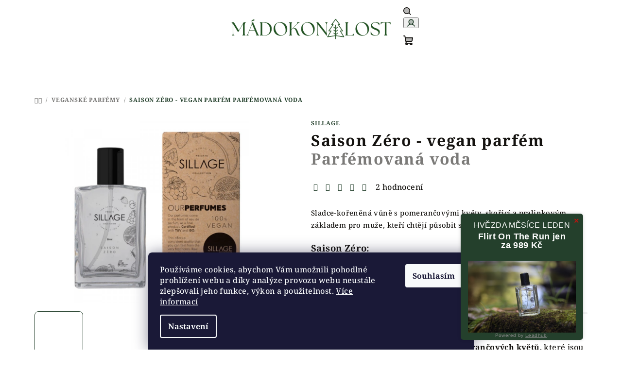

--- FILE ---
content_type: text/html; charset=utf-8
request_url: https://www.madokonalost.cz/saison-zero-muz/
body_size: 33740
content:
<!doctype html><html lang="cs" dir="ltr" class="header-background-light external-fonts-loaded"><head><meta charset="utf-8" /><meta name="viewport" content="width=device-width,initial-scale=1" /><title>Saison Zéro | Sillage Vegan parfém | Elegantní parfém pro muže</title><link rel="preconnect" href="https://cdn.myshoptet.com" /><link rel="dns-prefetch" href="https://cdn.myshoptet.com" /><link rel="preload" href="https://cdn.myshoptet.com/prj/dist/master/cms/libs/jquery/jquery-1.11.3.min.js" as="script" /><link href="https://cdn.myshoptet.com/prj/dist/master/cms/templates/frontend_templates/shared/css/font-face/noto-serif.css" rel="stylesheet"><link href="https://cdn.myshoptet.com/prj/dist/master/shop/dist/font-shoptet-14.css.d90e56d0dd782c13aabd.css" rel="stylesheet"><script>
dataLayer = [];
dataLayer.push({'shoptet' : {
    "pageId": 714,
    "pageType": "productDetail",
    "currency": "CZK",
    "currencyInfo": {
        "decimalSeparator": ",",
        "exchangeRate": 1,
        "priceDecimalPlaces": 2,
        "symbol": "K\u010d",
        "symbolLeft": 0,
        "thousandSeparator": " "
    },
    "language": "cs",
    "projectId": 560003,
    "product": {
        "id": 135,
        "guid": "0a9f8286-dd3f-11ed-a863-ecf4bbcda94d",
        "hasVariants": false,
        "codes": [
            {
                "code": 135,
                "quantity": "4",
                "stocks": [
                    {
                        "id": "ext",
                        "quantity": "4"
                    }
                ]
            }
        ],
        "code": "135",
        "name": "Saison Z\u00e9ro - vegan parf\u00e9m  Parf\u00e9movan\u00e1 voda",
        "appendix": "Parf\u00e9movan\u00e1 voda",
        "weight": 0,
        "manufacturer": "Sillage",
        "manufacturerGuid": "1EF5334F153D613E9A0DDA0BA3DED3EE",
        "currentCategory": "Vegansk\u00e9 parf\u00e9my Sillage",
        "currentCategoryGuid": "c0bc35b1-aed1-11ed-9510-b8ca3a6063f8",
        "defaultCategory": "Vegansk\u00e9 parf\u00e9my Sillage",
        "defaultCategoryGuid": "c0bc35b1-aed1-11ed-9510-b8ca3a6063f8",
        "currency": "CZK",
        "priceWithVat": 1190
    },
    "stocks": [
        {
            "id": "ext",
            "title": "Sklad",
            "isDeliveryPoint": 0,
            "visibleOnEshop": 1
        }
    ],
    "cartInfo": {
        "id": null,
        "freeShipping": false,
        "freeShippingFrom": 2000,
        "leftToFreeGift": {
            "formattedPrice": "0 K\u010d",
            "priceLeft": 0
        },
        "freeGift": false,
        "leftToFreeShipping": {
            "priceLeft": 2000,
            "dependOnRegion": 0,
            "formattedPrice": "2 000 K\u010d"
        },
        "discountCoupon": [],
        "getNoBillingShippingPrice": {
            "withoutVat": 0,
            "vat": 0,
            "withVat": 0
        },
        "cartItems": [],
        "taxMode": "ORDINARY"
    },
    "cart": [],
    "customer": {
        "priceRatio": 1,
        "priceListId": 1,
        "groupId": null,
        "registered": false,
        "mainAccount": false
    }
}});
dataLayer.push({'cookie_consent' : {
    "marketing": "denied",
    "analytics": "denied"
}});
document.addEventListener('DOMContentLoaded', function() {
    shoptet.consent.onAccept(function(agreements) {
        if (agreements.length == 0) {
            return;
        }
        dataLayer.push({
            'cookie_consent' : {
                'marketing' : (agreements.includes(shoptet.config.cookiesConsentOptPersonalisation)
                    ? 'granted' : 'denied'),
                'analytics': (agreements.includes(shoptet.config.cookiesConsentOptAnalytics)
                    ? 'granted' : 'denied')
            },
            'event': 'cookie_consent'
        });
    });
});
</script>

<!-- Google Tag Manager -->
<script>(function(w,d,s,l,i){w[l]=w[l]||[];w[l].push({'gtm.start':
new Date().getTime(),event:'gtm.js'});var f=d.getElementsByTagName(s)[0],
j=d.createElement(s),dl=l!='dataLayer'?'&l='+l:'';j.async=true;j.src=
'https://www.googletagmanager.com/gtm.js?id='+i+dl;f.parentNode.insertBefore(j,f);
})(window,document,'script','dataLayer','GTM-T5LWVCQ');</script>
<!-- End Google Tag Manager -->

<meta property="og:type" content="website"><meta property="og:site_name" content="madokonalost.cz"><meta property="og:url" content="https://www.madokonalost.cz/saison-zero-muz/"><meta property="og:title" content="Saison Zéro | Sillage Vegan parfém | Elegantní parfém pro muže"><meta name="author" content="MáDokonalost"><meta name="web_author" content="Shoptet.cz"><meta name="dcterms.rightsHolder" content="www.madokonalost.cz"><meta name="robots" content="index,follow"><meta property="og:image" content="https://cdn.myshoptet.com/usr/www.madokonalost.cz/user/shop/big/135-1_saison-zero-vegan-parfem.png?65c7cdc3"><meta property="og:description" content="Saison Zéro: Smyslný parfém pro muže s pomerančovými květy, kořeněnou skořicí a krémovou pralinkou. Parfém, který si zamiluje každý gentleman."><meta name="description" content="Saison Zéro: Smyslný parfém pro muže s pomerančovými květy, kořeněnou skořicí a krémovou pralinkou. Parfém, který si zamiluje každý gentleman."><meta name="google-site-verification" content="AW-11107462617"><meta property="product:price:amount" content="1190"><meta property="product:price:currency" content="CZK"><style>:root {--color-primary: #ffffff;--color-primary-h: 0;--color-primary-s: 0%;--color-primary-l: 100%;--color-primary-hover: #24402c;--color-primary-hover-h: 137;--color-primary-hover-s: 28%;--color-primary-hover-l: 20%;--color-secondary: #24402c;--color-secondary-h: 137;--color-secondary-s: 28%;--color-secondary-l: 20%;--color-secondary-hover: #cd8003;--color-secondary-hover-h: 37;--color-secondary-hover-s: 97%;--color-secondary-hover-l: 41%;--color-tertiary: #b99577;--color-tertiary-h: 27;--color-tertiary-s: 32%;--color-tertiary-l: 60%;--color-tertiary-hover: #14120f;--color-tertiary-hover-h: 36;--color-tertiary-hover-s: 14%;--color-tertiary-hover-l: 7%;--color-header-background: #FFFFFF;--template-font: "Noto Serif";--template-headings-font: "Noto Serif";--header-background-url: url("[data-uri]");--cookies-notice-background: #1A1937;--cookies-notice-color: #F8FAFB;--cookies-notice-button-hover: #f5f5f5;--cookies-notice-link-hover: #27263f;--templates-update-management-preview-mode-content: "Náhled aktualizací šablony je aktivní pro váš prohlížeč."}</style>
    
    <link href="https://cdn.myshoptet.com/prj/dist/master/shop/dist/main-14.less.9408774177b75b58fbb0.css" rel="stylesheet" />
                <link href="https://cdn.myshoptet.com/prj/dist/master/shop/dist/mobile-header-v1-14.less.c4f3335c797d6ea362d4.css" rel="stylesheet" />
    
    <script>var shoptet = shoptet || {};</script>
    <script src="https://cdn.myshoptet.com/prj/dist/master/shop/dist/main-3g-header.js.05f199e7fd2450312de2.js"></script>
<!-- User include --><!-- api 779(420) html code header -->
<script async charset="utf-8" src="//app.notifikuj.cz/js/notifikuj.min.js?id=b8be2f27-de6d-442f-adad-b96ccae272e7"></script>
<!-- api 1004(637) html code header -->
<script>
      window.mehub = window.mehub || {};
      window.mehub.bonus = {
        businessId: '2f540b05-d023-406a-b7bf-4a04caae9538',
        addonId: '3a13d5b9-9643-452c-a830-c84e343cb6a3'
      }
    </script>
    
<!-- service 659(306) html code header -->
<link rel="stylesheet" type="text/css" href="https://cdn.myshoptet.com/usr/fvstudio.myshoptet.com/user/documents/showmore/fv-studio-app-showmore.css?v=21.10.1">

<!-- service 1004(637) html code header -->
<script src="https://mehub-framework.web.app/main.bundle.js?v=1"></script>
<!-- project html code header -->
<!-- META -->
<meta charset="UTF-8">
<meta name="facebook-domain-verification" content="szf2u2jswxhd90tl0yzxzgfpquxegl" />
<meta name="p:domain_verify" content="7b7d2f1699118fb9a39d1f01267b5c8d"/>

<!-- FAVICON -->
<link rel="icon" href="/favicon MD.ico" type="image/x-icon">

<!-- CSS -->
<style>
#footer h4 { color: #ffffff !important; }
@media (min-width: 350px){
#footer a { color: #ffffff !important; }
a.social-icon.facebook:before { color:#000; }
a.social-icon.instagram:before { color:#000; }
}
@media (min-width: 1200px){
.carousel .extended-banner-texts, .next-to-carousel-banners .extended-banner-texts {
    background-color: #ffffffe0;
    color: #161616;
    width: 40%;
    height: 55%;
    min-height: 45%;
    margin-left: 11rem;
    padding: 0.8rem 0.8rem 0.8rem 2.7rem;
}
}
.navigation-in>ul>li>a:hover { color: #ffffff; }
#header .header-top .header-top-wrapper .site-name a img,
#header .header-top .header-top-wrapper h1.site-name a img { max-width: 75%; height: auto; }
.product .p .image { background-color: transparent; }
.blog-hp { font-family: "Exo 2", sans-serif; }
.news-item .text { font-weight: 100; }
.pagination-wrapper .load-products { color: #000; }
@media (min-width: 768px){
.products-block > div .p .p-in .p-bottom > div .p-desc { display: none; }
#header .header-top .header-top-wrapper { display: flex; flex-wrap: wrap; justify-content: flex-end; }
.benefitBanner__data { color: rgb(52 52 52 / 88%); }
#footer h4 { color: #fff !important; }
#footer a { color: #fff !important; }
a.social-icon.facebook:before { color:#fff; }
a.social-icon.instagram:before { color:#fff; }
.container.system-footer { display: none; }
.pagination-wrapper { margin-bottom: 40px; }
.navigation-in ul li a b { font-weight: 600; }
#footer, .footer-rows .rate-wrapper { margin-top: 55px; }
.content-wrapper.container { padding-bottom: 20px; }
.benefit-banners-full-width { background-color: transparent; }
#header .header-top .header-top-wrapper .site-name { padding: 30px 0; }
.products-block > div .p { display: flow-root; }
.btn.btn-primary, a.btn.btn-primary, a.social-icon { background-color: #383f24; }
.btn.btn-primary, a.btn.btn-primary { color: #ffffff; }
#header .header-top .header-top-wrapper .site-name a img,
#header .header-top .header-top-wrapper h1.site-name a img { max-width: 100%; height: auto; max-height: 240%; }
}
@media (max-width: 768px){
#header .header-top { position: relative; height: 65px; }
}
</style>

<!-- Google tag (gtag.js) -->
<script async src="https://www.googletagmanager.com/gtag/js?id=AW-11107462617"></script>
<script>
  window.dataLayer = window.dataLayer || [];
  function gtag(){dataLayer.push(arguments);}
  gtag('js', new Date());
  gtag('config', 'AW-11107462617');
</script>

<!-- /User include --><link rel="canonical" href="https://www.madokonalost.cz/saison-zero-muz/" />    <script>
        var _hwq = _hwq || [];
        _hwq.push(['setKey', '0B889FF16020DDCB7DED0EB93CD3452D']);
        _hwq.push(['setTopPos', '200']);
        _hwq.push(['showWidget', '21']);
        (function() {
            var ho = document.createElement('script');
            ho.src = 'https://cz.im9.cz/direct/i/gjs.php?n=wdgt&sak=0B889FF16020DDCB7DED0EB93CD3452D';
            var s = document.getElementsByTagName('script')[0]; s.parentNode.insertBefore(ho, s);
        })();
    </script>
<script>!function(){var t={9196:function(){!function(){var t=/\[object (Boolean|Number|String|Function|Array|Date|RegExp)\]/;function r(r){return null==r?String(r):(r=t.exec(Object.prototype.toString.call(Object(r))))?r[1].toLowerCase():"object"}function n(t,r){return Object.prototype.hasOwnProperty.call(Object(t),r)}function e(t){if(!t||"object"!=r(t)||t.nodeType||t==t.window)return!1;try{if(t.constructor&&!n(t,"constructor")&&!n(t.constructor.prototype,"isPrototypeOf"))return!1}catch(t){return!1}for(var e in t);return void 0===e||n(t,e)}function o(t,r,n){this.b=t,this.f=r||function(){},this.d=!1,this.a={},this.c=[],this.e=function(t){return{set:function(r,n){u(c(r,n),t.a)},get:function(r){return t.get(r)}}}(this),i(this,t,!n);var e=t.push,o=this;t.push=function(){var r=[].slice.call(arguments,0),n=e.apply(t,r);return i(o,r),n}}function i(t,n,o){for(t.c.push.apply(t.c,n);!1===t.d&&0<t.c.length;){if("array"==r(n=t.c.shift()))t:{var i=n,a=t.a;if("string"==r(i[0])){for(var f=i[0].split("."),s=f.pop(),p=(i=i.slice(1),0);p<f.length;p++){if(void 0===a[f[p]])break t;a=a[f[p]]}try{a[s].apply(a,i)}catch(t){}}}else if("function"==typeof n)try{n.call(t.e)}catch(t){}else{if(!e(n))continue;for(var l in n)u(c(l,n[l]),t.a)}o||(t.d=!0,t.f(t.a,n),t.d=!1)}}function c(t,r){for(var n={},e=n,o=t.split("."),i=0;i<o.length-1;i++)e=e[o[i]]={};return e[o[o.length-1]]=r,n}function u(t,o){for(var i in t)if(n(t,i)){var c=t[i];"array"==r(c)?("array"==r(o[i])||(o[i]=[]),u(c,o[i])):e(c)?(e(o[i])||(o[i]={}),u(c,o[i])):o[i]=c}}window.DataLayerHelper=o,o.prototype.get=function(t){var r=this.a;t=t.split(".");for(var n=0;n<t.length;n++){if(void 0===r[t[n]])return;r=r[t[n]]}return r},o.prototype.flatten=function(){this.b.splice(0,this.b.length),this.b[0]={},u(this.a,this.b[0])}}()}},r={};function n(e){var o=r[e];if(void 0!==o)return o.exports;var i=r[e]={exports:{}};return t[e](i,i.exports,n),i.exports}n.n=function(t){var r=t&&t.__esModule?function(){return t.default}:function(){return t};return n.d(r,{a:r}),r},n.d=function(t,r){for(var e in r)n.o(r,e)&&!n.o(t,e)&&Object.defineProperty(t,e,{enumerable:!0,get:r[e]})},n.o=function(t,r){return Object.prototype.hasOwnProperty.call(t,r)},function(){"use strict";n(9196)}()}();</script><style>/* custom background */@media (min-width: 992px) {body {background-color: #ffffff ;background-position: top center;background-repeat: no-repeat;background-attachment: scroll;}}</style>    <!-- Global site tag (gtag.js) - Google Analytics -->
    <script async src="https://www.googletagmanager.com/gtag/js?id=17741517453"></script>
    <script>
        
        window.dataLayer = window.dataLayer || [];
        function gtag(){dataLayer.push(arguments);}
        

                    console.debug('default consent data');

            gtag('consent', 'default', {"ad_storage":"denied","analytics_storage":"denied","ad_user_data":"denied","ad_personalization":"denied","wait_for_update":500});
            dataLayer.push({
                'event': 'default_consent'
            });
        
        gtag('js', new Date());

        
                gtag('config', 'G-X78F5QQ3XH', {"groups":"GA4","send_page_view":false,"content_group":"productDetail","currency":"CZK","page_language":"cs"});
        
                gtag('config', 'AW-11107462617', {"allow_enhanced_conversions":true});
        
                gtag('config', 'AW-17741517453', {"allow_enhanced_conversions":true});
        
        
        
        
                    gtag('event', 'page_view', {"send_to":"GA4","page_language":"cs","content_group":"productDetail","currency":"CZK"});
        
                gtag('set', 'currency', 'CZK');

        gtag('event', 'view_item', {
            "send_to": "UA",
            "items": [
                {
                    "id": "135",
                    "name": "Saison Z\u00e9ro - vegan parf\u00e9m  Parf\u00e9movan\u00e1 voda",
                    "category": "Vegansk\u00e9 parf\u00e9my Sillage",
                                        "brand": "Sillage",
                                                            "price": 983.47
                }
            ]
        });
        
        
        
        
        
                    gtag('event', 'view_item', {"send_to":"GA4","page_language":"cs","content_group":"productDetail","value":983.47000000000003,"currency":"CZK","items":[{"item_id":"135","item_name":"Saison Z\u00e9ro - vegan parf\u00e9m  Parf\u00e9movan\u00e1 voda","item_brand":"Sillage","item_category":"Vegansk\u00e9 parf\u00e9my Sillage","price":983.47000000000003,"quantity":1,"index":0}]});
        
        
        
        
        
        
        
        document.addEventListener('DOMContentLoaded', function() {
            if (typeof shoptet.tracking !== 'undefined') {
                for (var id in shoptet.tracking.bannersList) {
                    gtag('event', 'view_promotion', {
                        "send_to": "UA",
                        "promotions": [
                            {
                                "id": shoptet.tracking.bannersList[id].id,
                                "name": shoptet.tracking.bannersList[id].name,
                                "position": shoptet.tracking.bannersList[id].position
                            }
                        ]
                    });
                }
            }

            shoptet.consent.onAccept(function(agreements) {
                if (agreements.length !== 0) {
                    console.debug('gtag consent accept');
                    var gtagConsentPayload =  {
                        'ad_storage': agreements.includes(shoptet.config.cookiesConsentOptPersonalisation)
                            ? 'granted' : 'denied',
                        'analytics_storage': agreements.includes(shoptet.config.cookiesConsentOptAnalytics)
                            ? 'granted' : 'denied',
                                                                                                'ad_user_data': agreements.includes(shoptet.config.cookiesConsentOptPersonalisation)
                            ? 'granted' : 'denied',
                        'ad_personalization': agreements.includes(shoptet.config.cookiesConsentOptPersonalisation)
                            ? 'granted' : 'denied',
                        };
                    console.debug('update consent data', gtagConsentPayload);
                    gtag('consent', 'update', gtagConsentPayload);
                    dataLayer.push(
                        { 'event': 'update_consent' }
                    );
                }
            });
        });
    </script>
<script>
    (function(t, r, a, c, k, i, n, g) { t['ROIDataObject'] = k;
    t[k]=t[k]||function(){ (t[k].q=t[k].q||[]).push(arguments) },t[k].c=i;n=r.createElement(a),
    g=r.getElementsByTagName(a)[0];n.async=1;n.src=c;g.parentNode.insertBefore(n,g)
    })(window, document, 'script', '//www.heureka.cz/ocm/sdk.js?source=shoptet&version=2&page=product_detail', 'heureka', 'cz');

    heureka('set_user_consent', 0);
</script>
</head><body class="desktop id-714 in-veganske-parfemy-sillage template-14 type-product type-detail one-column-body columns-mobile-2 columns-3 smart-labels-active ums_forms_redesign--off ums_a11y_category_page--on ums_discussion_rating_forms--off ums_flags_display_unification--on ums_a11y_login--on mobile-header-version-1"><noscript>
    <style>
        #header {
            padding-top: 0;
            position: relative !important;
            top: 0;
        }
        .header-navigation {
            position: relative !important;
        }
        .overall-wrapper {
            margin: 0 !important;
        }
        body:not(.ready) {
            visibility: visible !important;
        }
    </style>
    <div class="no-javascript">
        <div class="no-javascript__title">Musíte změnit nastavení vašeho prohlížeče</div>
        <div class="no-javascript__text">Podívejte se na: <a href="https://www.google.com/support/bin/answer.py?answer=23852">Jak povolit JavaScript ve vašem prohlížeči</a>.</div>
        <div class="no-javascript__text">Pokud používáte software na blokování reklam, může být nutné povolit JavaScript z této stránky.</div>
        <div class="no-javascript__text">Děkujeme.</div>
    </div>
</noscript>

        <div id="fb-root"></div>
        <script>
            window.fbAsyncInit = function() {
                FB.init({
//                    appId            : 'your-app-id',
                    autoLogAppEvents : true,
                    xfbml            : true,
                    version          : 'v19.0'
                });
            };
        </script>
        <script async defer crossorigin="anonymous" src="https://connect.facebook.net/cs_CZ/sdk.js"></script>
<!-- Google Tag Manager (noscript) -->
<noscript><iframe src="https://www.googletagmanager.com/ns.html?id=GTM-T5LWVCQ"
height="0" width="0" style="display:none;visibility:hidden"></iframe></noscript>
<!-- End Google Tag Manager (noscript) -->

    <div class="siteCookies siteCookies--bottom siteCookies--dark js-siteCookies" role="dialog" data-testid="cookiesPopup" data-nosnippet>
        <div class="siteCookies__form">
            <div class="siteCookies__content">
                <div class="siteCookies__text">
                    Používáme cookies, abychom Vám umožnili pohodlné prohlížení webu a díky analýze provozu webu neustále zlepšovali jeho funkce, výkon a použitelnost. <a href="/podminky-ochrany-osobnich-udaju/" target="_blank" rel="noopener noreferrer">Více informací</a>
                </div>
                <p class="siteCookies__links">
                    <button class="siteCookies__link js-cookies-settings" aria-label="Nastavení cookies" data-testid="cookiesSettings">Nastavení</button>
                </p>
            </div>
            <div class="siteCookies__buttonWrap">
                                <button class="siteCookies__button js-cookiesConsentSubmit" value="all" aria-label="Přijmout cookies" data-testid="buttonCookiesAccept">Souhlasím</button>
            </div>
        </div>
        <script>
            document.addEventListener("DOMContentLoaded", () => {
                const siteCookies = document.querySelector('.js-siteCookies');
                document.addEventListener("scroll", shoptet.common.throttle(() => {
                    const st = document.documentElement.scrollTop;
                    if (st > 1) {
                        siteCookies.classList.add('siteCookies--scrolled');
                    } else {
                        siteCookies.classList.remove('siteCookies--scrolled');
                    }
                }, 100));
            });
        </script>
    </div>
<a href="#content" class="skip-link sr-only">Přejít na obsah</a><div class="overall-wrapper"><header id="header">
        <div class="header-top">
            <div class="container navigation-wrapper header-top-wrapper">
                <div class="navigation-tools">
                                    </div>
                <div class="site-name"><a href="/" data-testid="linkWebsiteLogo"><img src="https://cdn.myshoptet.com/usr/www.madokonalost.cz/user/logos/1_(1)-dokonalost.png" alt="MáDokonalost" fetchpriority="low" /></a></div>                <div class="navigation-buttons">
                    <a href="#" class="toggle-window" data-target="search" data-testid="linkSearchIcon"><i class="icon-search"></i><span class="sr-only">Hledat</span></a>
                                                                                                                                            <button class="top-nav-button top-nav-button-login toggle-window" type="button" data-target="login" aria-haspopup="dialog" aria-expanded="false" aria-controls="login" data-testid="signin">
                                        <i class="icon-login"></i><span class="sr-only">Přihlášení</span>
                                    </button>
                                                                                                                                
    <a href="/kosik/" class="btn btn-icon toggle-window cart-count" data-target="cart" data-testid="headerCart" rel="nofollow" aria-haspopup="dialog" aria-expanded="false" aria-controls="cart-widget">
        <span class="icon-cart"></span>
                <span class="sr-only">Nákupní košík</span>
        
    
            </a>
                    <a href="#" class="toggle-window" data-target="navigation" data-testid="hamburgerMenu"></a>
                </div>
                <div class="user-action">
                                            <div class="user-action-in">
            <div id="login" class="user-action-login popup-widget login-widget" role="dialog" aria-labelledby="loginHeading">
        <div class="popup-widget-inner">
                            <h2 id="loginHeading">Přihlášení k vašemu účtu</h2><div id="customerLogin"><form action="/action/Customer/Login/" method="post" id="formLoginIncluded" class="csrf-enabled formLogin" data-testid="formLogin"><input type="hidden" name="referer" value="" /><div class="form-group"><div class="input-wrapper email js-validated-element-wrapper no-label"><input type="email" name="email" class="form-control" autofocus placeholder="E-mailová adresa (např. jan@novak.cz)" data-testid="inputEmail" autocomplete="email" required /></div></div><div class="form-group"><div class="input-wrapper password js-validated-element-wrapper no-label"><input type="password" name="password" class="form-control" placeholder="Heslo" data-testid="inputPassword" autocomplete="current-password" required /><span class="no-display">Nemůžete vyplnit toto pole</span><input type="text" name="surname" value="" class="no-display" /></div></div><div class="form-group"><div class="login-wrapper"><button type="submit" class="btn btn-secondary btn-text btn-login" data-testid="buttonSubmit">Přihlásit se</button><div class="password-helper"><a href="/registrace/" data-testid="signup" rel="nofollow">Nová registrace</a><a href="/klient/zapomenute-heslo/" rel="nofollow">Zapomenuté heslo</a></div></div></div><div class="social-login-buttons"><div class="social-login-buttons-divider"><span>nebo</span></div><div class="form-group"><a href="/action/Social/login/?provider=Facebook" class="login-btn facebook" rel="nofollow"><span class="login-facebook-icon"><i class="icon-facebook-square"></i></span><strong>Přihlásit se přes Facebook</strong></a></div></div></form>
</div>                    </div>
    </div>

        <div id="cart-widget" class="user-action-cart popup-widget cart-widget loader-wrapper" data-testid="popupCartWidget" role="dialog" aria-hidden="true">
        <div class="popup-widget-inner cart-widget-inner place-cart-here">
            <div class="loader-overlay">
                <div class="loader"></div>
            </div>
        </div>
    </div>

        <div class="user-action-search popup-widget search-widget search stay-open" itemscope itemtype="https://schema.org/WebSite" data-testid="searchWidget">
        <span href="#" class="search-widget-close toggle-window" data-target="search" data-testid="linkSearchIcon"></span>
        <meta itemprop="headline" content="Veganské parfémy Sillage"/><meta itemprop="url" content="https://www.madokonalost.cz"/><meta itemprop="text" content="Saison Zéro: Smyslný parfém pro muže s pomerančovými květy, kořeněnou skořicí a krémovou pralinkou. Parfém, který si zamiluje každý gentleman."/>        <form action="/action/ProductSearch/prepareString/" method="post"
    id="formSearchForm" class="search-form compact-form js-search-main"
    itemprop="potentialAction" itemscope itemtype="https://schema.org/SearchAction" data-testid="searchForm">
    <fieldset>
        <meta itemprop="target"
            content="https://www.madokonalost.cz/vyhledavani/?string={string}"/>
        <input type="hidden" name="language" value="cs"/>
        
    <span class="search-form-input-group">
        
    <span class="search-input-icon" aria-hidden="true"></span>

<input
    type="search"
    name="string"
        class="query-input form-control search-input js-search-input"
    placeholder="Napište, co hledáte"
    autocomplete="off"
    required
    itemprop="query-input"
    aria-label="Vyhledávání"
    data-testid="searchInput"
>
        <button type="submit" class="btn btn-default search-button" data-testid="searchBtn">Hledat</button>
    </span>

    </fieldset>
</form>
    </div>
</div>
                                    </div>
            </div>
        </div>
        <div class="header-bottom">
            <div class="navigation-wrapper header-bottom-wrapper">
                <nav id="navigation" aria-label="Hlavní menu" data-collapsible="true"><div class="navigation-in menu"><ul class="menu-level-1" role="menubar" data-testid="headerMenuItems"><li class="menu-item-714 ext" role="none"><a href="/veganske-parfemy-sillage/" class="active" data-testid="headerMenuItem" role="menuitem" aria-haspopup="true" aria-expanded="false"><b>Veganské parfémy</b><span class="submenu-arrow"></span></a><ul class="menu-level-2" aria-label="Veganské parfémy" tabindex="-1" role="menu"><li class="menu-item-744" role="none"><a href="/zeny/" class="menu-image" data-testid="headerMenuItem" tabindex="-1" aria-hidden="true"><img src="data:image/svg+xml,%3Csvg%20width%3D%22140%22%20height%3D%22100%22%20xmlns%3D%22http%3A%2F%2Fwww.w3.org%2F2000%2Fsvg%22%3E%3C%2Fsvg%3E" alt="" aria-hidden="true" width="140" height="100"  data-src="https://cdn.myshoptet.com/usr/www.madokonalost.cz/user/categories/thumb/perfume_4603107_(1).png" fetchpriority="low" /></a><div><a href="/zeny/" data-testid="headerMenuItem" role="menuitem"><span>Parfémy pro ženy</span></a>
                        </div></li><li class="menu-item-747" role="none"><a href="/muzi/" class="menu-image" data-testid="headerMenuItem" tabindex="-1" aria-hidden="true"><img src="data:image/svg+xml,%3Csvg%20width%3D%22140%22%20height%3D%22100%22%20xmlns%3D%22http%3A%2F%2Fwww.w3.org%2F2000%2Fsvg%22%3E%3C%2Fsvg%3E" alt="" aria-hidden="true" width="140" height="100"  data-src="https://cdn.myshoptet.com/usr/www.madokonalost.cz/user/categories/thumb/cologne_6275546.png" fetchpriority="low" /></a><div><a href="/muzi/" data-testid="headerMenuItem" role="menuitem"><span>Parfémy pro muže</span></a>
                        </div></li><li class="menu-item-750" role="none"><a href="/unisex/" class="menu-image" data-testid="headerMenuItem" tabindex="-1" aria-hidden="true"><img src="data:image/svg+xml,%3Csvg%20width%3D%22140%22%20height%3D%22100%22%20xmlns%3D%22http%3A%2F%2Fwww.w3.org%2F2000%2Fsvg%22%3E%3C%2Fsvg%3E" alt="" aria-hidden="true" width="140" height="100"  data-src="https://cdn.myshoptet.com/usr/www.madokonalost.cz/user/categories/thumb/sex_16126293.png" fetchpriority="low" /></a><div><a href="/unisex/" data-testid="headerMenuItem" role="menuitem"><span>Unisex parfémy</span></a>
                        </div></li><li class="menu-item-1019" role="none"><a href="/sady-vzorku-vegan-parfemu/" class="menu-image" data-testid="headerMenuItem" tabindex="-1" aria-hidden="true"><img src="data:image/svg+xml,%3Csvg%20width%3D%22140%22%20height%3D%22100%22%20xmlns%3D%22http%3A%2F%2Fwww.w3.org%2F2000%2Fsvg%22%3E%3C%2Fsvg%3E" alt="" aria-hidden="true" width="140" height="100"  data-src="https://cdn.myshoptet.com/usr/www.madokonalost.cz/user/categories/thumb/serum_9897028.png" fetchpriority="low" /></a><div><a href="/sady-vzorku-vegan-parfemu/" data-testid="headerMenuItem" role="menuitem"><span>Sada vzorků vegan parfémů</span></a>
                        </div></li></ul></li>
<li class="menu-item-717" role="none"><a href="/esencialni-oleje/" data-testid="headerMenuItem" role="menuitem" aria-expanded="false"><b>Esenciální oleje</b></a></li>
<li class="menu-item-720" role="none"><a href="/prirodni-mydla/" data-testid="headerMenuItem" role="menuitem" aria-expanded="false"><b>Přírodní mýdla</b></a></li>
<li class="menu-item-1026" role="none"><a href="/prirodni-pece-o-vlasy/" data-testid="headerMenuItem" role="menuitem" aria-expanded="false"><b>Tuhý šampon a kondicionér</b></a></li>
<li class="menu-item-723" role="none"><a href="/prirodni-deodoranty/" data-testid="headerMenuItem" role="menuitem" aria-expanded="false"><b>Přírodní deodorant</b></a></li>
<li class="menu-item--51" role="none"><a href="/hodnoceni-obchodu/" target="blank" data-testid="headerMenuItem" role="menuitem" aria-expanded="false"><b>Hodnocení obchodu</b></a></li>
<li class="menu-item-1092" role="none"><a href="/o-nas-2/" data-testid="headerMenuItem" role="menuitem" aria-expanded="false"><b>O nás</b></a></li>
<li class="menu-item-1071 ext" role="none"><a href="/horoskop-parfemu/" data-testid="headerMenuItem" role="menuitem" aria-haspopup="true" aria-expanded="false"><b>Horoskop parfémů</b><span class="submenu-arrow"></span></a><ul class="menu-level-2" aria-label="Horoskop parfémů" tabindex="-1" role="menu"><li class="" role="none"><a href="/horoskop-parfemu/horoskop-parfemu--strelec/" class="menu-image" data-testid="headerMenuItem" tabindex="-1" aria-hidden="true"><img src="data:image/svg+xml,%3Csvg%20width%3D%22140%22%20height%3D%22100%22%20xmlns%3D%22http%3A%2F%2Fwww.w3.org%2F2000%2Fsvg%22%3E%3C%2Fsvg%3E" alt="" aria-hidden="true" width="140" height="100"  data-src="https://cdn.myshoptet.com/usr/www.madokonalost.cz/user/articles/images/st__elec.jpg" fetchpriority="low" /></a><div><a href="/horoskop-parfemu/horoskop-parfemu--strelec/" data-testid="headerMenuItem" role="menuitem"><span>Střelec: Horoskop parfémů</span></a>
                        </div></li><li class="" role="none"><a href="/horoskop-parfemu/horoskop-parfemu--vodnar/" class="menu-image" data-testid="headerMenuItem" tabindex="-1" aria-hidden="true"><img src="data:image/svg+xml,%3Csvg%20width%3D%22140%22%20height%3D%22100%22%20xmlns%3D%22http%3A%2F%2Fwww.w3.org%2F2000%2Fsvg%22%3E%3C%2Fsvg%3E" alt="" aria-hidden="true" width="140" height="100"  data-src="https://cdn.myshoptet.com/usr/www.madokonalost.cz/user/articles/images/vodn____.jpg" fetchpriority="low" /></a><div><a href="/horoskop-parfemu/horoskop-parfemu--vodnar/" data-testid="headerMenuItem" role="menuitem"><span>Vodnář: Horoskop parfémů</span></a>
                        </div></li><li class="" role="none"><a href="/horoskop-parfemu/horoskop-parfemu--kozoroh/" class="menu-image" data-testid="headerMenuItem" tabindex="-1" aria-hidden="true"><img src="data:image/svg+xml,%3Csvg%20width%3D%22140%22%20height%3D%22100%22%20xmlns%3D%22http%3A%2F%2Fwww.w3.org%2F2000%2Fsvg%22%3E%3C%2Fsvg%3E" alt="" aria-hidden="true" width="140" height="100"  data-src="https://cdn.myshoptet.com/usr/www.madokonalost.cz/user/articles/images/kozorohjl.jpg" fetchpriority="low" /></a><div><a href="/horoskop-parfemu/horoskop-parfemu--kozoroh/" data-testid="headerMenuItem" role="menuitem"><span>Kozoroh: Horoskop parfémů</span></a>
                        </div></li><li class="" role="none"><a href="/horoskop-parfemu/horoskop-parfemu--rak/" class="menu-image" data-testid="headerMenuItem" tabindex="-1" aria-hidden="true"><img src="data:image/svg+xml,%3Csvg%20width%3D%22140%22%20height%3D%22100%22%20xmlns%3D%22http%3A%2F%2Fwww.w3.org%2F2000%2Fsvg%22%3E%3C%2Fsvg%3E" alt="" aria-hidden="true" width="140" height="100"  data-src="https://cdn.myshoptet.com/usr/www.madokonalost.cz/user/articles/images/rak.jpg" fetchpriority="low" /></a><div><a href="/horoskop-parfemu/horoskop-parfemu--rak/" data-testid="headerMenuItem" role="menuitem"><span>Rak: Horoskop parfémů</span></a>
                        </div></li><li class="" role="none"><a href="/horoskop-parfemu/horoskop-parfemu--stir/" class="menu-image" data-testid="headerMenuItem" tabindex="-1" aria-hidden="true"><img src="data:image/svg+xml,%3Csvg%20width%3D%22140%22%20height%3D%22100%22%20xmlns%3D%22http%3A%2F%2Fwww.w3.org%2F2000%2Fsvg%22%3E%3C%2Fsvg%3E" alt="" aria-hidden="true" width="140" height="100"  data-src="https://cdn.myshoptet.com/usr/www.madokonalost.cz/user/articles/images/__t__r.jpg" fetchpriority="low" /></a><div><a href="/horoskop-parfemu/horoskop-parfemu--stir/" data-testid="headerMenuItem" role="menuitem"><span>Štír: Horoskop parfémů</span></a>
                        </div></li><li class="" role="none"><a href="/horoskop-parfemu/horoskop-parfemu--byk/" class="menu-image" data-testid="headerMenuItem" tabindex="-1" aria-hidden="true"><img src="data:image/svg+xml,%3Csvg%20width%3D%22140%22%20height%3D%22100%22%20xmlns%3D%22http%3A%2F%2Fwww.w3.org%2F2000%2Fsvg%22%3E%3C%2Fsvg%3E" alt="" aria-hidden="true" width="140" height="100"  data-src="https://cdn.myshoptet.com/usr/www.madokonalost.cz/user/articles/images/b__k.jpg" fetchpriority="low" /></a><div><a href="/horoskop-parfemu/horoskop-parfemu--byk/" data-testid="headerMenuItem" role="menuitem"><span>Býk: Horoskop parfémů</span></a>
                        </div></li><li class="" role="none"><a href="/horoskop-parfemu/horoskop-parfemu-panna/" class="menu-image" data-testid="headerMenuItem" tabindex="-1" aria-hidden="true"><img src="data:image/svg+xml,%3Csvg%20width%3D%22140%22%20height%3D%22100%22%20xmlns%3D%22http%3A%2F%2Fwww.w3.org%2F2000%2Fsvg%22%3E%3C%2Fsvg%3E" alt="" aria-hidden="true" width="140" height="100"  data-src="https://cdn.myshoptet.com/usr/www.madokonalost.cz/user/articles/images/panna.jpg" fetchpriority="low" /></a><div><a href="/horoskop-parfemu/horoskop-parfemu-panna/" data-testid="headerMenuItem" role="menuitem"><span>Panna: Horoskop parfémů</span></a>
                        </div></li><li class="" role="none"><a href="/horoskop-parfemu/horoskop-parfemu--lev/" class="menu-image" data-testid="headerMenuItem" tabindex="-1" aria-hidden="true"><img src="data:image/svg+xml,%3Csvg%20width%3D%22140%22%20height%3D%22100%22%20xmlns%3D%22http%3A%2F%2Fwww.w3.org%2F2000%2Fsvg%22%3E%3C%2Fsvg%3E" alt="" aria-hidden="true" width="140" height="100"  data-src="https://cdn.myshoptet.com/usr/www.madokonalost.cz/user/articles/images/lev.jpg" fetchpriority="low" /></a><div><a href="/horoskop-parfemu/horoskop-parfemu--lev/" data-testid="headerMenuItem" role="menuitem"><span>Lev: Horoskop parfémů</span></a>
                        </div></li><li class="" role="none"><a href="/horoskop-parfemu/horoskop-parfemu--blizenec/" class="menu-image" data-testid="headerMenuItem" tabindex="-1" aria-hidden="true"><img src="data:image/svg+xml,%3Csvg%20width%3D%22140%22%20height%3D%22100%22%20xmlns%3D%22http%3A%2F%2Fwww.w3.org%2F2000%2Fsvg%22%3E%3C%2Fsvg%3E" alt="" aria-hidden="true" width="140" height="100"  data-src="https://cdn.myshoptet.com/usr/www.madokonalost.cz/user/articles/images/bl____enec.jpg" fetchpriority="low" /></a><div><a href="/horoskop-parfemu/horoskop-parfemu--blizenec/" data-testid="headerMenuItem" role="menuitem"><span>Blíženec: Horoskop parfémů</span></a>
                        </div></li><li class="" role="none"><a href="/horoskop-parfemu/horoskop-parfemu-vahy/" class="menu-image" data-testid="headerMenuItem" tabindex="-1" aria-hidden="true"><img src="data:image/svg+xml,%3Csvg%20width%3D%22140%22%20height%3D%22100%22%20xmlns%3D%22http%3A%2F%2Fwww.w3.org%2F2000%2Fsvg%22%3E%3C%2Fsvg%3E" alt="" aria-hidden="true" width="140" height="100"  data-src="https://cdn.myshoptet.com/usr/www.madokonalost.cz/user/articles/images/v__hy.jpg" fetchpriority="low" /></a><div><a href="/horoskop-parfemu/horoskop-parfemu-vahy/" data-testid="headerMenuItem" role="menuitem"><span>Váhy: Horoskop parfémů</span></a>
                        </div></li><li class="" role="none"><a href="/horoskop-parfemu/horoskop-parfemu-ryby/" class="menu-image" data-testid="headerMenuItem" tabindex="-1" aria-hidden="true"><img src="data:image/svg+xml,%3Csvg%20width%3D%22140%22%20height%3D%22100%22%20xmlns%3D%22http%3A%2F%2Fwww.w3.org%2F2000%2Fsvg%22%3E%3C%2Fsvg%3E" alt="" aria-hidden="true" width="140" height="100"  data-src="https://cdn.myshoptet.com/usr/www.madokonalost.cz/user/articles/images/ryby.jpg" fetchpriority="low" /></a><div><a href="/horoskop-parfemu/horoskop-parfemu-ryby/" data-testid="headerMenuItem" role="menuitem"><span>Ryby: Horoskop parfémů</span></a>
                        </div></li><li class="" role="none"><a href="/horoskop-parfemu/sillage-parfemy-pro-znameni-beran/" class="menu-image" data-testid="headerMenuItem" tabindex="-1" aria-hidden="true"><img src="data:image/svg+xml,%3Csvg%20width%3D%22140%22%20height%3D%22100%22%20xmlns%3D%22http%3A%2F%2Fwww.w3.org%2F2000%2Fsvg%22%3E%3C%2Fsvg%3E" alt="" aria-hidden="true" width="140" height="100"  data-src="https://cdn.myshoptet.com/usr/www.madokonalost.cz/user/articles/images/kopie_n__vrhu_kopie_n__vrhu_kopie_n__vrhu_kopie_n__vrhu_kopie_n__vrhu_kopie_n__vrhu_kopie_n__vrhu_kopie_n__vrhu_bez_n__zvu_(1000_x_600_px).jpg" fetchpriority="low" /></a><div><a href="/horoskop-parfemu/sillage-parfemy-pro-znameni-beran/" data-testid="headerMenuItem" role="menuitem"><span>Beran: Horoskop parfémů</span></a>
                        </div></li></ul></li>
<li class="menu-item-29" role="none"><a href="/kontakty/" data-testid="headerMenuItem" role="menuitem" aria-expanded="false"><b>Kontakty</b></a></li>
<li class="ext" id="nav-manufacturers" role="none"><a href="https://www.madokonalost.cz/znacka/" data-testid="brandsText" role="menuitem"><b>Značky</b><span class="submenu-arrow"></span></a><ul class="menu-level-2 expanded" role="menu"><li role="none"><a href="/znacka/sillage/" data-testid="brandName" role="menuitem"><span>Sillage</span></a></li><li role="none"><a href="/znacka/the-green-emporium/" data-testid="brandName" role="menuitem"><span>The Green Emporium</span></a></li></ul>
</li></ul>
    <ul class="navigationActions" role="menu">
                            <li role="none">
                                    <a href="/login/?backTo=%2Fsaison-zero-muz%2F" rel="nofollow" data-testid="signin" role="menuitem"><span>Přihlášení</span></a>
                            </li>
                        </ul>
</div><span class="navigation-close"></span></nav><div class="menu-helper" data-testid="hamburgerMenu"><span>Více</span></div>
            </div>
        </div>
    </header><!-- / header -->

    

<div id="content-wrapper" class="container content-wrapper">
    
                                <div class="breadcrumbs navigation-home-icon-wrapper" itemscope itemtype="https://schema.org/BreadcrumbList">
                                                                            <span id="navigation-first" data-basetitle="MáDokonalost" itemprop="itemListElement" itemscope itemtype="https://schema.org/ListItem">
                <a href="/" itemprop="item" class="navigation-home-icon"><span class="sr-only" itemprop="name">Domů</span></a>
                <span class="navigation-bullet">/</span>
                <meta itemprop="position" content="1" />
            </span>
                                <span id="navigation-1" itemprop="itemListElement" itemscope itemtype="https://schema.org/ListItem">
                <a href="/veganske-parfemy-sillage/" itemprop="item" data-testid="breadcrumbsSecondLevel"><span itemprop="name">Veganské parfémy</span></a>
                <span class="navigation-bullet">/</span>
                <meta itemprop="position" content="2" />
            </span>
                                            <span id="navigation-2" itemprop="itemListElement" itemscope itemtype="https://schema.org/ListItem" data-testid="breadcrumbsLastLevel">
                <meta itemprop="item" content="https://www.madokonalost.cz/saison-zero-muz/" />
                <meta itemprop="position" content="3" />
                <span itemprop="name" data-title="Saison Zéro - vegan parfém  Parfémovaná voda">Saison Zéro - vegan parfém <span class="appendix">Parfémovaná voda</span></span>
            </span>
            </div>
            
    <div class="content-wrapper-in">
                <main id="content" class="content wide">
                            
<div class="p-detail" itemscope itemtype="https://schema.org/Product">

    
    <meta itemprop="name" content="Saison Zéro - vegan parfém  Parfémovaná voda" />
    <meta itemprop="category" content="Úvodní stránka &gt; Veganské parfémy &gt; Saison Zéro - vegan parfém" />
    <meta itemprop="url" content="https://www.madokonalost.cz/saison-zero-muz/" />
    <meta itemprop="image" content="https://cdn.myshoptet.com/usr/www.madokonalost.cz/user/shop/big/135-1_saison-zero-vegan-parfem.png?65c7cdc3" />
            <meta itemprop="description" content="Sladce-kořeněná vůně s pomerančovými květy, skořicí a pralinkovým základem pro muže, kteří chtějí působit smyslně, sebevědomě a přitažlivě.
Saison Zéro:
Saison Zéro je veganský parfém, který je smyslný a zároveň svůdný. Vůně kombinuje teplo skořice s jemnou sladkostí pomerančových květů a pralinky.

Hlava parfému:
Otevírá se svěžími a sladkými tóny pomerančových květů, které jsou doplněny o kořeněnou skořici. Tato kombinace vytváří příjemný a energický začátek.


Srdce parfému:
Vůně se poté rozvíjí do jemné a krémové hloubky, kterou dodávají pralinka a agávový sirup.


Základ parfému:
Tyto tóny jsou vyvážené vlašskými ořechy, které dodávají vůni hřejivý a smyslný nádech.


Saison Zéro je ideální vůně pro romantické chvíle. Je to vůně, která vás bude provázet celý večer a bude vás dělat neodolatelným.

&amp;nbsp;" />
                <span class="js-hidden" itemprop="manufacturer" itemscope itemtype="https://schema.org/Organization">
            <meta itemprop="name" content="Sillage" />
        </span>
        <span class="js-hidden" itemprop="brand" itemscope itemtype="https://schema.org/Brand">
            <meta itemprop="name" content="Sillage" />
        </span>
                                        
<div class="p-detail-inner">

    <div class="p-data-wrapper">

        <div class="p-detail-inner-header">
                            <div class="brand-wrapper">
                    <a href="/znacka/sillage/" title="Podívat se na detail výrobce" data-testid="productCardBrandName">Sillage</a>
                </div>
                        <h1>
                  Saison Zéro - vegan parfém <span class="product-appendix"> Parfémovaná voda</span>            </h1>
                        <div class="stars-wrapper">
            
<span class="stars star-list">
                                                <a class="star star-on show-tooltip show-ratings" title="    Hodnocení:
            4.5/5
    "
                   href="#ratingTab" data-toggle="tab" data-external="1" data-force-scroll="1"></a>
                    
                                                <a class="star star-on show-tooltip show-ratings" title="    Hodnocení:
            4.5/5
    "
                   href="#ratingTab" data-toggle="tab" data-external="1" data-force-scroll="1"></a>
                    
                                                <a class="star star-on show-tooltip show-ratings" title="    Hodnocení:
            4.5/5
    "
                   href="#ratingTab" data-toggle="tab" data-external="1" data-force-scroll="1"></a>
                    
                                                <a class="star star-on show-tooltip show-ratings" title="    Hodnocení:
            4.5/5
    "
                   href="#ratingTab" data-toggle="tab" data-external="1" data-force-scroll="1"></a>
                    
                                                <a class="star star-half show-tooltip show-ratings" title="    Hodnocení:
            4.5/5
    "
                   href="#ratingTab" data-toggle="tab" data-external="1" data-force-scroll="1"></a>
                    
    </span>
            <a class="stars-label" href="#ratingTab" data-toggle="tab" data-external="1" data-force-scroll="1">
                                2 hodnocení
                    </a>
        </div>
            </div>

                    <div class="p-short-description" data-testid="productCardShortDescr">
                <p data-sourcepos="1:1-1:38"><span style="font-size: 14pt;"><strong></strong><span style="font-size: 11pt;">Sladce-kořeněná vůně s pomerančovými květy, skořicí a pralinkovým základem pro muže, kteří chtějí působit smyslně, sebevědomě a přitažlivě.</span></span></p>
<p data-sourcepos="1:1-1:38"><span style="font-size: 14pt;"><strong>Saison Zéro:</strong></span></p>
<p data-sourcepos="3:1-3:146">Saison Zéro je veganský parfém, který je smyslný a zároveň svůdný. Vůně kombinuje teplo skořice s jemnou sladkostí pomerančových květů a pralinky.</p>
<hr />
<p data-sourcepos="3:1-3:146"><span style="font-size: 14pt;"><strong>Hlava parfému:</strong></span></p>
<p data-sourcepos="5:1-5:153">Otevírá se svěžími a sladkými tóny <strong>pomerančových květů</strong>, které jsou doplněny o <strong>kořeněnou skořici</strong>. Tato kombinace vytváří příjemný a energický začátek.</p>
<p data-sourcepos="5:1-5:153"><img src='https://cdn.myshoptet.com/usr/www.madokonalost.cz/user/documents/upload/5.jpg' alt="5" width="158" height="158" /><img src='https://cdn.myshoptet.com/usr/www.madokonalost.cz/user/documents/upload/skořice.jpg' alt="skořice" width="168" height="168" /></p>
<hr />
<p data-sourcepos="5:1-5:153"><span style="font-size: 14pt;"><strong>Srdce parfému:</strong></span></p>
<p data-sourcepos="7:1-7:182">Vůně se poté rozvíjí do jemné a krémové hloubky, kterou dodávají<strong> pralinka a agávový sirup.</strong></p>
<p data-sourcepos="7:1-7:182"><img src='https://cdn.myshoptet.com/usr/www.madokonalost.cz/user/documents/upload/chocolates-1737503_1280-PhotoRoom-min.jpg' alt="chocolates-1737503_1280-PhotoRoom-min" width="161" height="113" /><img src='https://cdn.myshoptet.com/usr/www.madokonalost.cz/user/documents/upload/honey-1006972_1280-PhotoRoom-min.jpg' alt="honey-1006972_1280-PhotoRoom-min" width="158" height="105" /></p>
<hr />
<p data-sourcepos="7:1-7:182"><span style="font-size: 14pt;"><strong>Základ parfému:</strong></span></p>
<p data-sourcepos="7:1-7:182">Tyto tóny jsou vyvážené <strong>vlašskými ořechy</strong>, které dodávají vůni hřejivý a smyslný nádech.</p>
<p data-sourcepos="7:1-7:182"><img src='https://cdn.myshoptet.com/usr/www.madokonalost.cz/user/documents/upload/walnuts-2312506_1280-min.jpg' alt="walnuts-2312506_1280-min" width="178" height="118" /></p>
<hr />
<p data-sourcepos="7:1-7:182"><strong>Saison Zéro je ideální vůně pro romantické chvíle. Je to vůně, která vás bude provázet celý večer a bude vás dělat neodolatelným.</strong></p>
<p data-sourcepos="7:1-7:182"><em></em><img src='https://cdn.myshoptet.com/usr/www.madokonalost.cz/user/documents/upload/9aaa7a698d5458966cb862a48ea4970a (1).jpg' width="180" height="102" /><!-- pagebreak --></p>
<p data-sourcepos="11:1-11:70">&nbsp;</p>
            </div>
        
        <form action="/action/Cart/addCartItem/" method="post" id="product-detail-form" class="pr-action csrf-enabled" data-testid="formProduct">
            <meta itemprop="productID" content="135" /><meta itemprop="identifier" content="0a9f8286-dd3f-11ed-a863-ecf4bbcda94d" /><span itemprop="aggregateRating" itemscope itemtype="https://schema.org/AggregateRating"><meta itemprop="bestRating" content="5" /><meta itemprop="worstRating" content="1" /><meta itemprop="ratingValue" content="4.5" /><meta itemprop="ratingCount" content="2" /></span><meta itemprop="sku" content="135" /><span itemprop="offers" itemscope itemtype="https://schema.org/Offer"><link itemprop="availability" href="https://schema.org/InStock" /><meta itemprop="url" content="https://www.madokonalost.cz/saison-zero-muz/" /><meta itemprop="price" content="1190.00" /><meta itemprop="priceCurrency" content="CZK" /><link itemprop="itemCondition" href="https://schema.org/NewCondition" /></span><input type="hidden" name="productId" value="135" /><input type="hidden" name="priceId" value="1112" /><input type="hidden" name="language" value="cs" />

            <div class="p-variants-block">

                
                    
                    
                    
                    
                
            </div>

            <div class="buttons-wrapper cofidis-buttons-wrapper"></div>

            
                            <div class="p-price-wrapper">
                                                            <strong class="price-final" data-testid="productCardPrice">
            <span class="price-final-holder">
                1 190 Kč
    

        </span>
    </strong>
                        <span class="price-additional">
                                        983,47 Kč
            bez DPH                            </span>
                        <span class="price-measure">
                    
                        </span>
                    
                </div>
            
            <div class="detail-parameters">
                                    <div class="detail-parameter detail-parameter-availability">
                        <span class="availability-desc-label">Dostupnost:</span>
                        

    
    <span class="availability-label" style="color: #009901" data-testid="labelAvailability">
                    Skladem            </span>
        <span class="availability-amount" data-testid="numberAvailabilityAmount">(4&nbsp;ks)</span>

                    </div>
                
                
                
                                    <div class="detail-parameter detail-parameter-product-code">
                        <span class="p-code-label row-header-label">Kód:</span>
                                                    <span>135</span>
                                            </div>
                            </div>

                                        
                            <div class="p-to-cart-block">
                        <div class="add-to-cart" data-testid="divAddToCart">
                
<span class="quantity">
    <span
        class="increase-tooltip js-increase-tooltip"
        data-trigger="manual"
        data-container="body"
        data-original-title="Není možné zakoupit více než 9999 ks."
        aria-hidden="true"
        role="tooltip"
        data-testid="tooltip">
    </span>

    <span
        class="decrease-tooltip js-decrease-tooltip"
        data-trigger="manual"
        data-container="body"
        data-original-title="Minimální množství, které lze zakoupit, je 1 ks."
        aria-hidden="true"
        role="tooltip"
        data-testid="tooltip">
    </span>
    <label>
        <input
            type="number"
            name="amount"
            value="1"
            class="amount"
            autocomplete="off"
            data-decimals="0"
                        step="1"
            min="1"
            max="9999"
            aria-label="Množství"
            data-testid="cartAmount"/>
    </label>

    <button
        class="increase"
        type="button"
        aria-label="Zvýšit množství o 1"
        data-testid="increase">
            <span class="increase__sign">&plus;</span>
    </button>

    <button
        class="decrease"
        type="button"
        aria-label="Snížit množství o 1"
        data-testid="decrease">
            <span class="decrease__sign">&minus;</span>
    </button>
</span>
                    
                <button type="submit" class="btn btn-conversion add-to-cart-button" data-testid="buttonAddToCart" aria-label="Do košíku Saison Zéro - vegan parfém"><i class="icon-cart"></i>Do košíku</button>
            
            </div>
                </div>
            
        </form>

        
        

        <div class="buttons-wrapper social-buttons-wrapper">
            <div class="link-icons" data-testid="productDetailActionIcons">
    <a href="#" class="link-icon print" title="Tisknout produkt"><i class="icon-print"></i><span>Tisk</span></a>
    <a href="/saison-zero-muz:dotaz/" class="link-icon chat" title="Mluvit s prodejcem" rel="nofollow"><i class="icon-comment"></i><span>Zeptat se</span></a>
                <a href="#" class="link-icon share js-share-buttons-trigger" title="Sdílet produkt"><i class="icon-share"></i><span>Sdílet</span></a>
    </div>
                <div class="social-buttons no-display">
                    <div class="facebook">
                <div
            data-layout="box_count"
        class="fb-like"
        data-action="like"
        data-show-faces="false"
        data-share="false"
                        data-width="100"
        data-height="200"
    >
</div>

            </div>
                    <div class="pinterest">
                                    
<a href="//www.pinterest.com/pin/create/button/?url=https%3A%2F%2Fwww.madokonalost.cz%2Fsaison-zero-muz%2F&amp;media=https%3A%2F%2Fcdn.myshoptet.com%2Fusr%2Fwww.madokonalost.cz%2Fuser%2Fshop%2Fbig%2F135-1_saison-zero-vegan-parfem.png%3F65c7cdc3&description=&lt;p data-sourcepos=&quot;1:1-1:38&quot;&gt;&lt;span style=&quot;font-size: 14pt;&quot;&gt;&lt;strong&gt;&lt;/strong&gt;&lt;span style=&quot;font-size: 11pt;&quot;&gt;Sladce-kořeněná vůně s pomerančovými květy, skořicí a pralinkovým základem pro muže, kteří chtějí působit smyslně, sebevědomě a přitažlivě.&lt;/span&gt;&lt;/span&gt;&lt;/p&gt;
&lt;p data-sourcepos=&quot;1:1-1:38&quot;&gt;&lt;span style=&quot;font-size: 14pt;&quot;&gt;&lt;strong&gt;Saison Zéro:&lt;/strong&gt;&lt;/span&gt;&lt;/p&gt;
&lt;p data-sourcepos=&quot;3:1-3:146&quot;&gt;Saison Zéro je veganský parfém, který je smyslný a zároveň svůdný. Vůně kombinuje teplo skořice s jemnou sladkostí pomerančových květů a pralinky.&lt;/p&gt;
&lt;hr /&gt;
&lt;p data-sourcepos=&quot;3:1-3:146&quot;&gt;&lt;span style=&quot;font-size: 14pt;&quot;&gt;&lt;strong&gt;Hlava parfému:&lt;/strong&gt;&lt;/span&gt;&lt;/p&gt;
&lt;p data-sourcepos=&quot;5:1-5:153&quot;&gt;Otevírá se svěžími a sladkými tóny &lt;strong&gt;pomerančových květů&lt;/strong&gt;, které jsou doplněny o &lt;strong&gt;kořeněnou skořici&lt;/strong&gt;. Tato kombinace vytváří příjemný a energický začátek.&lt;/p&gt;
&lt;p data-sourcepos=&quot;5:1-5:153&quot;&gt;&lt;img src=&#039;https://cdn.myshoptet.com/usr/www.madokonalost.cz/user/documents/upload/5.jpg&#039; alt=&quot;5&quot; width=&quot;158&quot; height=&quot;158&quot; /&gt;&lt;img src=&#039;https://cdn.myshoptet.com/usr/www.madokonalost.cz/user/documents/upload/skořice.jpg&#039; alt=&quot;skořice&quot; width=&quot;168&quot; height=&quot;168&quot; /&gt;&lt;/p&gt;
&lt;hr /&gt;
&lt;p data-sourcepos=&quot;5:1-5:153&quot;&gt;&lt;span style=&quot;font-size: 14pt;&quot;&gt;&lt;strong&gt;Srdce parfému:&lt;/strong&gt;&lt;/span&gt;&lt;/p&gt;
&lt;p data-sourcepos=&quot;7:1-7:182&quot;&gt;Vůně se poté rozvíjí do jemné a krémové hloubky, kterou dodávají&lt;strong&gt; pralinka a agávový sirup.&lt;/strong&gt;&lt;/p&gt;
&lt;p data-sourcepos=&quot;7:1-7:182&quot;&gt;&lt;img src=&#039;https://cdn.myshoptet.com/usr/www.madokonalost.cz/user/documents/upload/chocolates-1737503_1280-PhotoRoom-min.jpg&#039; alt=&quot;chocolates-1737503_1280-PhotoRoom-min&quot; width=&quot;161&quot; height=&quot;113&quot; /&gt;&lt;img src=&#039;https://cdn.myshoptet.com/usr/www.madokonalost.cz/user/documents/upload/honey-1006972_1280-PhotoRoom-min.jpg&#039; alt=&quot;honey-1006972_1280-PhotoRoom-min&quot; width=&quot;158&quot; height=&quot;105&quot; /&gt;&lt;/p&gt;
&lt;hr /&gt;
&lt;p data-sourcepos=&quot;7:1-7:182&quot;&gt;&lt;span style=&quot;font-size: 14pt;&quot;&gt;&lt;strong&gt;Základ parfému:&lt;/strong&gt;&lt;/span&gt;&lt;/p&gt;
&lt;p data-sourcepos=&quot;7:1-7:182&quot;&gt;Tyto tóny jsou vyvážené &lt;strong&gt;vlašskými ořechy&lt;/strong&gt;, které dodávají vůni hřejivý a smyslný nádech.&lt;/p&gt;
&lt;p data-sourcepos=&quot;7:1-7:182&quot;&gt;&lt;img src=&#039;https://cdn.myshoptet.com/usr/www.madokonalost.cz/user/documents/upload/walnuts-2312506_1280-min.jpg&#039; alt=&quot;walnuts-2312506_1280-min&quot; width=&quot;178&quot; height=&quot;118&quot; /&gt;&lt;/p&gt;
&lt;hr /&gt;
&lt;p data-sourcepos=&quot;7:1-7:182&quot;&gt;&lt;strong&gt;Saison Zéro je ideální vůně pro romantické chvíle. Je to vůně, která vás bude provázet celý večer a bude vás dělat neodolatelným.&lt;/strong&gt;&lt;/p&gt;
&lt;p data-sourcepos=&quot;7:1-7:182&quot;&gt;&lt;em&gt;&lt;/em&gt;&lt;img src=&#039;https://cdn.myshoptet.com/usr/www.madokonalost.cz/user/documents/upload/9aaa7a698d5458966cb862a48ea4970a (1).jpg&#039; width=&quot;180&quot; height=&quot;102&quot; /&gt;&lt;!-- pagebreak --&gt;&lt;/p&gt;
&lt;p data-sourcepos=&quot;11:1-11:70&quot;&gt;&amp;nbsp;&lt;/p&gt;" class="pin-it-button" data-pin-lang="cs" data-pin-do="buttonPin" data-pin-count="not shown"></a>
<script async defer src="//assets.pinterest.com/js/pinit.js" data-pin-build="parsePinBtns"></script>

            </div>
                    <div class="twitter">
                <script>
        window.twttr = (function(d, s, id) {
            var js, fjs = d.getElementsByTagName(s)[0],
                t = window.twttr || {};
            if (d.getElementById(id)) return t;
            js = d.createElement(s);
            js.id = id;
            js.src = "https://platform.twitter.com/widgets.js";
            fjs.parentNode.insertBefore(js, fjs);
            t._e = [];
            t.ready = function(f) {
                t._e.push(f);
            };
            return t;
        }(document, "script", "twitter-wjs"));
        </script>

<a
    href="https://twitter.com/share"
    class="twitter-share-button"
        data-lang="cs"
    data-url="https://www.madokonalost.cz/saison-zero-muz/"
>Tweet</a>

            </div>
                                <div class="close-wrapper">
        <a href="#" class="close-after js-share-buttons-trigger" title="Sdílet produkt">Zavřít</a>
    </div>

            </div>
        </div>

    </div> 
    <div class="p-image-wrapper">

        <div class="p-detail-inner-header-mobile">
            <div class="h1">
                  Saison Zéro - vegan parfém <span class="product-appendix"> Parfémovaná voda</span>            </div>
                            <div class="brand-wrapper">
                    <span class="brand-wrapper-manufacturer-name"><a href="/znacka/sillage/" title="Podívat se na detail výrobce" data-testid="productCardBrandName">Sillage</a></span>
                </div>
                                    <div class="stars-wrapper">
            
<span class="stars star-list">
                                                <a class="star star-on show-tooltip show-ratings" title="    Hodnocení:
            4.5/5
    "
                   href="#ratingTab" data-toggle="tab" data-external="1" data-force-scroll="1"></a>
                    
                                                <a class="star star-on show-tooltip show-ratings" title="    Hodnocení:
            4.5/5
    "
                   href="#ratingTab" data-toggle="tab" data-external="1" data-force-scroll="1"></a>
                    
                                                <a class="star star-on show-tooltip show-ratings" title="    Hodnocení:
            4.5/5
    "
                   href="#ratingTab" data-toggle="tab" data-external="1" data-force-scroll="1"></a>
                    
                                                <a class="star star-on show-tooltip show-ratings" title="    Hodnocení:
            4.5/5
    "
                   href="#ratingTab" data-toggle="tab" data-external="1" data-force-scroll="1"></a>
                    
                                                <a class="star star-half show-tooltip show-ratings" title="    Hodnocení:
            4.5/5
    "
                   href="#ratingTab" data-toggle="tab" data-external="1" data-force-scroll="1"></a>
                    
    </span>
            <a class="stars-label" href="#ratingTab" data-toggle="tab" data-external="1" data-force-scroll="1">
                                2 hodnocení
                    </a>
        </div>
            </div>

        
        <div class="p-image" style="" data-testid="mainImage">
            

<a href="https://cdn.myshoptet.com/usr/www.madokonalost.cz/user/shop/big/135-1_saison-zero-vegan-parfem.png?65c7cdc3" class="p-main-image cloud-zoom" data-href="https://cdn.myshoptet.com/usr/www.madokonalost.cz/user/shop/orig/135-1_saison-zero-vegan-parfem.png?65c7cdc3"><img src="https://cdn.myshoptet.com/usr/www.madokonalost.cz/user/shop/big/135-1_saison-zero-vegan-parfem.png?65c7cdc3" alt="Saison Zéro - vegan parfém" width="1024" height="768"  fetchpriority="high" />
</a>            


            

    

        </div>

        <div class="row">
            
    <div class="col-sm-12 p-thumbnails-wrapper">

        <div class="p-thumbnails">

            <div class="p-thumbnails-inner">

                <div>
                                                                                        <a href="https://cdn.myshoptet.com/usr/www.madokonalost.cz/user/shop/big/135-1_saison-zero-vegan-parfem.png?65c7cdc3" class="p-thumbnail highlighted">
                            <img src="data:image/svg+xml,%3Csvg%20width%3D%22100%22%20height%3D%22100%22%20xmlns%3D%22http%3A%2F%2Fwww.w3.org%2F2000%2Fsvg%22%3E%3C%2Fsvg%3E" alt="Saison Zéro - vegan parfém" width="100" height="100"  data-src="https://cdn.myshoptet.com/usr/www.madokonalost.cz/user/shop/related/135-1_saison-zero-vegan-parfem.png?65c7cdc3" fetchpriority="low" />
                        </a>
                        <a href="https://cdn.myshoptet.com/usr/www.madokonalost.cz/user/shop/big/135-1_saison-zero-vegan-parfem.png?65c7cdc3" class="cbox-gal" data-gallery="lightbox[gallery]" data-alt="Saison Zéro - vegan parfém"></a>
                                                                    <a href="https://cdn.myshoptet.com/usr/www.madokonalost.cz/user/shop/big/135-2_saison-zero-vegan-parfem.png?65c7cdc3" class="p-thumbnail">
                            <img src="data:image/svg+xml,%3Csvg%20width%3D%22100%22%20height%3D%22100%22%20xmlns%3D%22http%3A%2F%2Fwww.w3.org%2F2000%2Fsvg%22%3E%3C%2Fsvg%3E" alt="Saison Zéro - vegan parfém" width="100" height="100"  data-src="https://cdn.myshoptet.com/usr/www.madokonalost.cz/user/shop/related/135-2_saison-zero-vegan-parfem.png?65c7cdc3" fetchpriority="low" />
                        </a>
                        <a href="https://cdn.myshoptet.com/usr/www.madokonalost.cz/user/shop/big/135-2_saison-zero-vegan-parfem.png?65c7cdc3" class="cbox-gal" data-gallery="lightbox[gallery]" data-alt="Saison Zéro - vegan parfém"></a>
                                    </div>

            </div>

            <a href="#" class="thumbnail-prev"></a>
            <a href="#" class="thumbnail-next"></a>

        </div>

    </div>

        </div>

    </div>

</div>
        
    <div class="full-width benefit-banners-full-width">
        <div class="container-full-width">
                    </div>
    </div>


    <div class="full-width p-detail-full-width">
        <div class="container-full-width">
                
    <div class="shp-tabs-wrapper p-detail-tabs-wrapper">
        <div class="row">
            <div class="col-sm-12 shp-tabs-row responsive-nav">
                <div class="shp-tabs-holder">
    <ul id="p-detail-tabs" class="shp-tabs p-detail-tabs visible-links" role="tablist">
                            <li class="shp-tab active" data-testid="tabDescription">
                <a href="#description" class="shp-tab-link" role="tab" data-toggle="tab">Popis</a>
            </li>
                                                                                                                 <li class="shp-tab" data-testid="tabRating">
                <a href="#ratingTab" class="shp-tab-link" role="tab" data-toggle="tab">Hodnocení (2)</a>
            </li>
                                        <li class="shp-tab" data-testid="tabDiscussion">
                                <a href="#productDiscussion" class="shp-tab-link" role="tab" data-toggle="tab">Diskuze</a>
            </li>
                                        <li class="shp-tab" data-testid="tabBrand">
                <a href="#manufacturerDescription" class="shp-tab-link" role="tab" data-toggle="tab">Značka<span class="tab-manufacturer-name" data-testid="productCardBrandName"> Sillage</span></a>
            </li>
                                </ul>
</div>
            </div>
            <div class="col-sm-12 ">
                <div id="tab-content" class="tab-content">
                                                                                                            <div id="description" class="tab-pane fade in active" role="tabpanel">
        <div class="description-inner">
            <div class="basic-description">
                <h4>Detailní popis produktu</h4>
                                    <hr />
<p><span style="font-family: 'Noto Serif', sans-serif;"><em><strong>Typ vůně:&nbsp;</strong>Eau de Parfum</em></span></p>
<p><span style="font-family: 'Noto Serif', sans-serif;"><em><strong>Rodiny parfému:&nbsp;</strong>Kořeněná vůně, Orientální vůně, Sladká vůně</em></span></p>
<p><span style="font-family: 'Noto Serif', sans-serif;"><em><strong>Podobné vůně od světových necertifikovaných značek: </strong>Fuel For Life Spirit Diesel, Xeryus Rouge Givenchy, Mauboussin Pour Lui in Black Mauboussin&nbsp;</em></span></p>
<p><a href="https://www.madokonalost.cz/horoskop-parfemu/"><span style="font-family: 'Noto Serif', sans-serif;"><em><strong>Horoskop parfémů</strong>: Štír, Váhy, Beran</em></span></a></p>
<p><span style="font-family: 'Noto Serif', sans-serif;"><strong><em>Parfém:&nbsp;</em></strong><em>Netestováno na zvířatech</em></span></p>
<p><span style="font-family: 'Noto Serif', sans-serif;"><strong><em>Certifikát:&nbsp;</em></strong><em>Peta&nbsp;</em><em>Cruelty - Free &amp; Vegan</em></span></p>
<p><span style="font-family: 'Noto Serif', sans-serif;"><strong><em>Obal:&nbsp;</em></strong><em>V udržitelných obalech - Zero Waste</em></span></p>
<p><span style="font-family: 'Noto Serif', sans-serif;"><em><strong>Velikost:</strong>&nbsp;50ml</em></span></p>
<p><span style="font-family: 'Noto Serif', sans-serif;"><span color="#000000"><i><strong>Druh parfému:</strong>&nbsp;Pánský&nbsp;parfém</i></span><span color="#000000"><i></i></span></span></p>
<p><span style="font-family: 'Noto Serif', sans-serif;"><em><strong>The Soula Projekt:</strong>&nbsp;Dobrovolný projekt, jehož snahou je zlepšit život toulavým zvířatům v Řecku.&nbsp; &nbsp;</em></span></p>
<p><span style="font-family: 'Noto Serif', sans-serif;"><em><strong>Značka:</strong> Sillage</em></span></p>
<hr />
<p>&nbsp;</p>
<p><span style="font-family: 'Noto Serif', sans-serif;"><strong>V</strong><strong>eganská parfémovaná voda netestovaná na zvířatech</strong></span></p>
<p><span style="font-family: 'Noto Serif', sans-serif;"><strong>Vegan květinový a orientovaný parfém pro muže</strong></span></p>
<p><span style="font-family: 'Noto Serif', sans-serif;"><strong>Projekt The Soula</strong>&nbsp;je 100% dobrovolný projekt v Řecku, který byl zahájen v roce 2020 a jeho snahou je zlepšit život pouličních zvířat. Jeho hlavní činností je sterilizace, krmení a lékařská péče o toulavá zvířata. Je fakt, že život na silnici pro zbloudilce je opravdu velmi těžký. Mnohokrát je nutná specializovaná péče s léky, odčervením, hospitalizací a dokonce i nákladnými operacemi. Kastrace je skutečně jedním z nejdůležitějších kroků, které můžeme podniknout pro toulavá zvířata, protože sterilizace snižuje přenos infekčních onemocnění mezi zvířaty.&nbsp;Za každý nákup soukromé sbírky Sillage věnujeme 1 € na&nbsp;<strong _istranslated="1"><em _istranslated="1">projekt.</em></strong></span></p>
<p><span style="font-family: 'Noto Serif', sans-serif;"><b>Složení</b><b><i></i></b></span></p>
<p><span style="font-family: 'Noto Serif', sans-serif;">Alkohol Denat, vůně a voda</span></p>
                            </div>
            
            <div class="extended-description">
            <h4>Doplňkové parametry</h4>
            <table class="detail-parameters">
                <tbody>
                    <tr>
    <th>
        <span class="row-header-label">
            Kategorie<span class="row-header-label-colon">:</span>
        </span>
    </th>
    <td>
        <a href="/veganske-parfemy-sillage/">Veganské parfémy Sillage</a>    </td>
</tr>
            <tr>
            <th>
                <span class="row-header-label">
                                            Kořeněná vůně<span class="row-header-label-colon">:</span>
                                    </span>
            </th>
            <td>
                                                            Pánská                                                </td>
        </tr>
            <tr>
            <th>
                <span class="row-header-label">
                                            Orientální vůně<span class="row-header-label-colon">:</span>
                                    </span>
            </th>
            <td>
                                                            Pánská                                                </td>
        </tr>
            <tr>
            <th>
                <span class="row-header-label">
                                            Sladká vůně<span class="row-header-label-colon">:</span>
                                    </span>
            </th>
            <td>
                                                            Pánská                                                </td>
        </tr>
                <tr>
            <th>
                <span class="row-header-label has-tooltip">
                                                                        <span class="show-tooltip question-tooltip" title="Tzn. vysoké tóny - rozvinou se hned po aplikaci. Tvoří první dojem a jsou zpravidla velmi intenzivní, odeznívají rychle.">?</span> Hlava<span class="row-header-label-colon">:</span>
                                                            </span>
            </th>
            <td>Pomerančový květ a skořice</td>
        </tr>
            <tr>
            <th>
                <span class="row-header-label has-tooltip">
                                                                        <span class="show-tooltip question-tooltip" title="Tzn. střední tóny - Srdce nastupuje po několika minutách, po odeznění hlavy. Vydrží obvykle 2-4 hodiny.">?</span> Srdce<span class="row-header-label-colon">:</span>
                                                            </span>
            </th>
            <td>Pralinka a agávový sirup</td>
        </tr>
            <tr>
            <th>
                <span class="row-header-label has-tooltip">
                                                                        <span class="show-tooltip question-tooltip" title="Tzn. nízké tóny - Poslední a nejdelší fáze parfému. Vydrží asi 5 hodin, ale může to být i celý den.">?</span> Základ<span class="row-header-label-colon">:</span>
                                                            </span>
            </th>
            <td>Vlašské ořechy</td>
        </tr>
                    </tbody>
            </table>
        </div>
    
        </div>
    </div>
                                                                                                                                <div id="ratingTab" class="tab-pane fade" role="tabpanel" data-editorid="rating">
                                                
            
                                            
<div id="ratingWrapper" class="rate-wrapper unveil-wrapper" data-parent-tab="ratingTab">
        <div class="rate-wrap row">
        <div class="rate-average-wrap col-xs-12 col-sm-6">
                                <div class="rate-average-inner" data-testid="wrapRatingAverage">
                    <span class="rate-average" data-testid="textRatingAverage">
                        4,5
                    </span>
                    <span class="rate-star-wrap" data-testid="wrapRatingAverageStars">
                        
<span class="stars star-list">
                                                <a class="star star-on show-tooltip show-ratings" title="    Hodnocení:
            4.5/5
    "
                   href="#ratingTab" data-toggle="tab" data-external="1" data-force-scroll="1"></a>
                    
                                                <a class="star star-on show-tooltip show-ratings" title="    Hodnocení:
            4.5/5
    "
                   href="#ratingTab" data-toggle="tab" data-external="1" data-force-scroll="1"></a>
                    
                                                <a class="star star-on show-tooltip show-ratings" title="    Hodnocení:
            4.5/5
    "
                   href="#ratingTab" data-toggle="tab" data-external="1" data-force-scroll="1"></a>
                    
                                                <a class="star star-on show-tooltip show-ratings" title="    Hodnocení:
            4.5/5
    "
                   href="#ratingTab" data-toggle="tab" data-external="1" data-force-scroll="1"></a>
                    
                                                <a class="star star-half show-tooltip show-ratings" title="    Hodnocení:
            4.5/5
    "
                   href="#ratingTab" data-toggle="tab" data-external="1" data-force-scroll="1"></a>
                    
    </span>
            <a class="stars-label" href="#ratingTab" data-toggle="tab" data-external="1" data-force-scroll="1">
                                2 hodnocení
                    </a>
                    </span>
                </div>
                                                            <div class="add-comment rate-form-trigger" data-unveil="rate-form" aria-expanded="false" aria-controls="rate-form" role="button">
                        <span class="link-like rating-icon" data-testid="buttonAddRating">Přidat hodnocení</span>
                    </div>
                                    </div>

                                <div class="col-xs-12 col-sm-6">
                                                <div class="rate-list" data-score="5">
                        <div class="rate-star stars">
                            <span class="rate-value">
                                5
                            </span>
                            <span class="star star-off"></span>
                        </div>
                        <div class="rate-block">
                            <span class="rate-bar" style="width: 50%;">
                                <span class="rate-count active" data-testid="textRateCount">1x</span>
                            </span>
                        </div>
                    </div>
                                    <div class="rate-list" data-score="4">
                        <div class="rate-star stars">
                            <span class="rate-value">
                                4
                            </span>
                            <span class="star star-off"></span>
                        </div>
                        <div class="rate-block">
                            <span class="rate-bar" style="width: 50%;">
                                <span class="rate-count active" data-testid="textRateCount">1x</span>
                            </span>
                        </div>
                    </div>
                                    <div class="rate-list" data-score="3">
                        <div class="rate-star stars">
                            <span class="rate-value">
                                3
                            </span>
                            <span class="star star-off"></span>
                        </div>
                        <div class="rate-block">
                            <span class="rate-bar" style="width: 0%;">
                                <span class="rate-count" data-testid="textRateCount">0x</span>
                            </span>
                        </div>
                    </div>
                                    <div class="rate-list" data-score="2">
                        <div class="rate-star stars">
                            <span class="rate-value">
                                2
                            </span>
                            <span class="star star-off"></span>
                        </div>
                        <div class="rate-block">
                            <span class="rate-bar" style="width: 0%;">
                                <span class="rate-count" data-testid="textRateCount">0x</span>
                            </span>
                        </div>
                    </div>
                                    <div class="rate-list" data-score="1">
                        <div class="rate-star stars">
                            <span class="rate-value">
                                1
                            </span>
                            <span class="star star-off"></span>
                        </div>
                        <div class="rate-block">
                            <span class="rate-bar" style="width: 0%;">
                                <span class="rate-count" data-testid="textRateCount">0x</span>
                            </span>
                        </div>
                    </div>
                            </div>
        
    </div>
                            <div id="rate-form" class="vote-form js-hidden">
                            <form action="/action/ProductDetail/RateProduct/" method="post" id="formRating">
            <input type="hidden" name="productId" value="135" />
            <input type="hidden" name="score" value="5" />
    
    
    <div class="row">
        <div class="form-group js-validated-element-wrapper col-xs-12 col-sm-6">
            <input type="text" name="fullName" value="" class="form-control col-xs-12" placeholder="Jméno" data-testid="inputFullName" />
                        <span class="no-display">Nevyplňujte toto pole:</span>
            <input type="text" name="surname" value="" class="no-display" />
        </div>
        <div class="form-group js-validated-element-wrapper col-xs-12 col-sm-6">
            <input type="email" name="email" value="" class="form-control col-xs-12" placeholder="E-mail" data-testid="inputEmail" />
        </div>
        <div class="col-xs-12">
            <div class="form-group js-validated-element-wrapper">
                <textarea name="description" class="form-control" rows="7" placeholder="Jak jste s produktem spokojeni?" data-testid="inputRatingDescription"></textarea>
            </div>
            <div class="form-group">
                <div class="star-wrap stars">
                                            <span class="star star-on" data-score="1"></span>
                                            <span class="star star-on" data-score="2"></span>
                                            <span class="star star-on" data-score="3"></span>
                                            <span class="star star-on" data-score="4"></span>
                                            <span class="star star-on current" data-score="5"></span>
                                    </div>
            </div>
                                <div class="form-group js-validated-element-wrapper consents consents-first">
            <input
                type="hidden"
                name="consents[]"
                id="ratingConsents34"
                value="34"
                                                        data-special-message="validatorConsent"
                            />
                                        <label for="ratingConsents34" class="whole-width">
                                        Vložením hodnocení souhlasíte s <a href="/podminky-ochrany-osobnich-udaju/" rel="noopener noreferrer">podmínkami ochrany osobních údajů</a>
                </label>
                    </div>
                            <div class="form-group">
                <input type="submit" value="Odeslat hodnocení" class="btn btn-sm btn-primary" data-testid="buttonSendRating" />
            </div>
        </div>
    </div>
</form>
                    </div>
    </div>

            <h3 id="ratingsListHeading" class="sr-only" tabindex="-1">Výpis hodnocení</h3>
    
    
    <div id="ratingsList" class="votes-wrap simple-vote">

            <div class="vote-wrap" itemprop="review" itemscope itemtype="https://schema.org/Review" data-testid="gridRating">
                                        <div class="no-display">
                    <span itemprop="reviewRating" itemscope itemtype="https://schema.org/Rating">
                        <span itemprop="ratingValue">4</span>
                        <span itemprop="bestRating" content="5"></span>
                        <span itemprop="worstRating" content="1"></span>
                    </span>
                </div>
                        <div class="vote-header">
                <span class="vote-pic">
                                                <span class="vote-initials" style="background-color: #ffffff;">
        GF
    </span>
<img src="data:image/svg+xml,%3Csvg%20width%3D%2260%22%20height%3D%2260%22%20xmlns%3D%22http%3A%2F%2Fwww.w3.org%2F2000%2Fsvg%22%3E%3C%2Fsvg%3E" alt="Avatar autora" class="js-postpone-lazyload" width="60" height="60"  data-src="https://www.gravatar.com/avatar/e49a28096acd012967624cb98a92d823?s=60&amp;d=blank&amp;r=g" fetchpriority="low" />                                    </span>
                <span class="vote-summary">
                                                                                        <span class="vote-name vote-name--nowrap" itemprop="author" itemscope itemtype="https://schema.org/Person" data-testid="textRatingAuthor">
                            <span itemprop="name">George Feige</span>
                        </span>
                    
                                        <span class="vote-rating">
                        <span class="stars" data-testid="gridStars">
                                                                                                <span class="star star-on"></span>
                                                                                                                                <span class="star star-on"></span>
                                                                                                                                <span class="star star-on"></span>
                                                                                                                                <span class="star star-on"></span>
                                                                                                                                <span class="star star-off"></span>
                                                                                    </span>
                        <span class="vote-delimeter">|</span>
                                                        <span class="vote-time" data-testid="latestContributionDate">
                                    6.5.2024
                                </span>
                                                </span>
                </span>
            </div>

            <div class="vote-content" itemprop="reviewBody" data-testid="textRating">
                                    Vůňe dlouho vydrží, hledám něco hodně silného a méně ovocného a cruelty free:)
                            </div>
            
                            <div class="votes-wrap admin-response">
                    <div class="vote-wrap" data-testid="gridRatingReaction">
                        <div class="vote-header">
                            <span class="vote-pic">
                                    <span class="vote-initials" style="background-color: #ffffff;">
        MM
    </span>
<img src="data:image/svg+xml,%3Csvg%20width%3D%2260%22%20height%3D%2260%22%20xmlns%3D%22http%3A%2F%2Fwww.w3.org%2F2000%2Fsvg%22%3E%3C%2Fsvg%3E" alt="Avatar autora" class="js-postpone-lazyload" width="60" height="60"  data-src="https://www.gravatar.com/avatar/a30e67023592e93abef0f9a5b49ae4d9?s=60&amp;d=blank&amp;r=g" fetchpriority="low" />                            </span>
                            <span class="vote-summary">
                                <span class="vote-name" data-testid="textRatingReactionAuthor">
                                                                            <span>Michal Mareček</span>
                                                                        <span class="vote-admin-response">(Administrátor)</span>
                                </span>
                                                                    <span class="vote-rating">
                                        <span class="vote-time" data-testid="latestContributionDate">
                                            7.5.2024
                                        </span>
                                    </span>
                                                            </span>
                        </div>
                        <div class="vote-content" data-testid="textRatingReaction">
                            Děkujeme za Vaší recenzi. Velmi silná pánská vůně je Raw Tobacco :). Jedná se o kořeněnou, orientální a tabákovou vůni. 
                        </div>
                    </div>
                </div>
                    </div>
            <div class="vote-wrap" itemprop="review" itemscope itemtype="https://schema.org/Review" data-testid="gridRating">
                                        <div class="no-display">
                    <span itemprop="reviewRating" itemscope itemtype="https://schema.org/Rating">
                        <span itemprop="ratingValue">5</span>
                        <span itemprop="bestRating" content="5"></span>
                        <span itemprop="worstRating" content="1"></span>
                    </span>
                </div>
                        <div class="vote-header">
                <span class="vote-pic">
                                                <span class="vote-initials" style="background-color: #ffe4db;">
        J
    </span>
<img src="data:image/svg+xml,%3Csvg%20width%3D%2260%22%20height%3D%2260%22%20xmlns%3D%22http%3A%2F%2Fwww.w3.org%2F2000%2Fsvg%22%3E%3C%2Fsvg%3E" alt="Avatar autora" class="js-postpone-lazyload" width="60" height="60"  data-src="https://www.gravatar.com/avatar/d895690ada57723b28ba456e40d56b0a?s=60&amp;d=blank&amp;r=g" fetchpriority="low" />                                    </span>
                <span class="vote-summary">
                                                                                        <span class="vote-name vote-name--nowrap" itemprop="author" itemscope itemtype="https://schema.org/Person" data-testid="textRatingAuthor">
                            <span itemprop="name">Jarek D.</span>
                        </span>
                    
                                        <span class="vote-rating">
                        <span class="stars" data-testid="gridStars">
                                                                                                <span class="star star-on"></span>
                                                                                                                                <span class="star star-on"></span>
                                                                                                                                <span class="star star-on"></span>
                                                                                                                                <span class="star star-on"></span>
                                                                                                                                <span class="star star-on"></span>
                                                                                    </span>
                        <span class="vote-delimeter">|</span>
                                                        <span class="vote-time" data-testid="latestContributionDate">
                                    1.6.2023
                                </span>
                                                </span>
                </span>
            </div>

            <div class="vote-content" itemprop="reviewBody" data-testid="textRating">
                                    Určitě doporučuji tuto vůni. Není tak moc pronikavá a na tričku opravdu vydrží 2-3 dny. Kupoval jsem i jiné, které jsou taky fajn, ale tento parfém je vítězem.
                            </div>
            
                    </div>
    </div>

    </div>
                            <div id="productDiscussion" class="tab-pane fade" role="tabpanel" data-testid="areaDiscussion">
        <div id="discussionWrapper" class="discussion-wrapper unveil-wrapper" data-parent-tab="productDiscussion" data-testid="wrapperDiscussion">
                                    
    <div class="discussionContainer js-discussion-container" data-editorid="discussion">
                    <p data-testid="textCommentNotice">Buďte první, kdo napíše příspěvek k této položce. </p>
                                                        <div class="add-comment discussion-form-trigger" data-unveil="discussion-form" aria-expanded="false" aria-controls="discussion-form" role="button">
                <span class="link-like comment-icon" data-testid="buttonAddComment">Přidat komentář</span>
                        </div>
                        <div id="discussion-form" class="discussion-form vote-form js-hidden">
                            <form action="/action/ProductDiscussion/addPost/" method="post" id="formDiscussion" data-testid="formDiscussion">
    <input type="hidden" name="formId" value="9" />
    <input type="hidden" name="discussionEntityId" value="135" />
            <div class="row">
        <div class="form-group col-xs-12 col-sm-6">
            <input type="text" name="fullName" value="" id="fullName" class="form-control" placeholder="Jméno" data-testid="inputUserName"/>
                        <span class="no-display">Nevyplňujte toto pole:</span>
            <input type="text" name="surname" value="" class="no-display" />
        </div>
        <div class="form-group js-validated-element-wrapper no-label col-xs-12 col-sm-6">
            <input type="email" name="email" value="" id="email" class="form-control js-validate-required" placeholder="E-mail" data-testid="inputEmail"/>
        </div>
        <div class="col-xs-12">
            <div class="form-group">
                <input type="text" name="title" id="title" class="form-control" placeholder="Název" data-testid="inputTitle" />
            </div>
            <div class="form-group no-label js-validated-element-wrapper">
                <textarea name="message" id="message" class="form-control js-validate-required" rows="7" placeholder="Komentář" data-testid="inputMessage"></textarea>
            </div>
                                <div class="form-group js-validated-element-wrapper consents consents-first">
            <input
                type="hidden"
                name="consents[]"
                id="discussionConsents37"
                value="37"
                                                        data-special-message="validatorConsent"
                            />
                                        <label for="discussionConsents37" class="whole-width">
                                        Vložením komentáře souhlasíte s <a href="/podminky-ochrany-osobnich-udaju/" rel="noopener noreferrer">podmínkami ochrany osobních údajů</a>
                </label>
                    </div>
                            <fieldset class="box box-sm box-bg-default">
    <h4>Bezpečnostní kontrola</h4>
    <div class="form-group captcha-image">
        <img src="[data-uri]" alt="" data-testid="imageCaptcha" width="150" height="40"  fetchpriority="low" />
    </div>
    <div class="form-group js-validated-element-wrapper smart-label-wrapper">
        <label for="captcha"><span class="required-asterisk">Opište text z obrázku</span></label>
        <input type="text" id="captcha" name="captcha" class="form-control js-validate js-validate-required">
    </div>
</fieldset>
            <div class="form-group">
                <input type="submit" value="Odeslat komentář" class="btn btn-sm btn-primary" data-testid="buttonSendComment" />
            </div>
        </div>
    </div>
</form>

                    </div>
                    </div>

        </div>
    </div>
                        <div id="manufacturerDescription" class="tab-pane fade manufacturerDescription" role="tabpanel">
        <p><span style="font-family: georgia, palatino;">Sillage, je značka, která vyrábí své produkty v&nbsp;Řecku. Je synonymem pro luxus ve světě veganských parfémů a přírodní péče o pleť a tělo. Jejich poslání spočívá v poskytování vysoce kvalitních, netestovaných na zvířatech parfémů, 100% přírodních esenciálních olejů a přírodních mýdel, které pečují o každou pleť a zaručují vysokou kvalitu.</span></p>
<p><span style="font-family: georgia, palatino;">&nbsp;<strong>#ShowMore#</strong></span></p>
<p><span style="font-family: georgia, palatino;">Sillage vám přináší luxusní vůně, které nejsou pouze krásné, ale také etické. Každý parfém je vytvořen s láskou a precizností, aby splňoval nejvyšší standardy veganského a cruelty-free přístupu. Značka se pyšní certifikátem Cruelty-Free a Vegan, což znamená, že každý výrobek je vyvinut bez jakékoliv formy testování na zvířatech.</span></p>
<p><span style="font-family: georgia, palatino;">Ale Sillage nepřináší jen parfémy; představují také luxusní přírodní mýdla, která jsou skvělá pro různé typy pleti. Tato mýdla obsahují esenciální oleje, které nejen čistí, ale také hydratují a revitalizují vaši pokožku. Každý kousek je pečlivě vytvořen s ohledem na životní prostředí, aby podpořil udržitelný životní styl.</span></p>
<p><br /><span style="font-family: georgia, palatino;"> Esenciální oleje od značky Sillage jsou skvělým tajemstvím v péči o pleť a tělo díky svým unikátním vlastnostem. Pro problematickou pleť mohou napomoci k uklidnění a vyrovnání, zatímco pro mastnou pleť mohou přinést rovnováhu a regulovat produkci oleje. Pro suchou pleť jsou esenciální oleje bohatým zdrojem hydratace a výživy, zatímco u zralé pleti mohou podporovat elasticitu a redukovat známky stárnutí. Kromě fyzických výhod mají esenciální oleje také silný vliv na psychiku a pohodu. Aromaterapie s esenciálními oleji může pomoci uvolnit stres, zlepšit náladu a poskytnout celkový pocit uklidnění. Tyto oleje tak poskytují komplexní péči o pleť a tělo, spojující fyzické i duševní blaho.</span></p>
<p><span style="font-family: georgia, palatino;">Se Sillage můžete těšit na jedinečný zážitek z luxusu, který spojuje krásu přírodních esencí s etickým přístupem k péči o sebe a svět kolem nás. Přejeďte na veganskou krásu s vůněmi, které odrážejí vaši osobnost, a péčí o pleť, která spojuje přírodu a luxus.</span></p>
    </div>
                                        </div>
            </div>
        </div>
    </div>
        </div>
    </div>

                    
    
    
</div>
                    </main>
    </div>
    
    
    
</div>
        
    
        
                            <footer id="footer">
                    <h2 class="sr-only">Zápatí</h2>
                    
                <div class="container system-footer">
            <ul class="footer-links" data-editorid="footerLinks">
            <li class="footer-link">
            <a href="https://www.madokonalost.cz/">
E-shop
</a>
        </li>
            <li class="footer-link">
            <a href="https://www.facebook.com/profile.php?id=100092736907766">
Facebook
</a>
        </li>
            <li class="footer-link">
            <a href="https://www.instagram.com/madokonalost/">
Instagram
</a>
        </li>
            <li class="footer-link">
            <a href="https://www.vinoteka-vyskovice.cz/" target="blank">
Vyzkoušejte vegan parfémy Sillage na vlastní kůži
</a>
        </li>
            <li class="footer-link">
            <a href="https://www.modio.cz/i/recenze-madokonalost-test-produktu-a-zkusenosti-2024" target="blank">
Napsali o nás recenzi!
</a>
        </li>
    </ul>
        </div>
    
                                                                <div class="container footer-rows">
                            
                                                


<div class="row custom-footer elements-many">
                    
        <div class="custom-footer__articles col-sm-6 col-lg-3">
                                                                                                                        <h4><span>Informace pro vás</span></h4>
    <ul>
                    <li><a href="/podminky-ochrany-osobnich-udaju/">Podmínky ochrany osobních údajů</a></li>
                    <li><a href="/kontakty/">Kontakty</a></li>
                    <li><a href="/reklamace/">Reklamace</a></li>
                    <li><a href="/atribuce/">Atribuce</a></li>
            </ul>

                                                        </div>
                    
        <div class="custom-footer__contact col-sm-6 col-lg-3">
                                                                                                            <h4><span>Kontakt</span></h4>


    <div class="contact-box" data-testid="contactbox">
                    
                            <img src="data:image/svg+xml,%3Csvg%20width%3D%221%22%20height%3D%221%22%20xmlns%3D%22http%3A%2F%2Fwww.w3.org%2F2000%2Fsvg%22%3E%3C%2Fsvg%3E" alt="Denisa Kotásková" data-src="https://cdn.myshoptet.com/usr/www.madokonalost.cz/user/merchant/488853935_1195203972156222_4941202270124552991_n.jpg" fetchpriority="low" />
            
                            <strong data-testid="contactboxName">Denisa Kotásková</strong>
        
        <ul>
                            <li>
                    <span class="mail" data-testid="contactboxEmail">
                                                    <a href="mailto:info&#64;madokonalost.cz">info<!---->&#64;<!---->madokonalost.cz</a>
                                            </span>
                </li>
            
            
                            <li>
                    <span class="cellphone">
                                                                                <a href="tel:705926502" aria-label="Zavolat na 705926502" data-testid="contactboxCellphone">
                                705 926 502
                            </a>
                                            </span>
                </li>
            
            
            <li class="social-icon-list">
            <a href="https://www.facebook.com/profile.php?id=100092736907766" title="Facebook" target="_blank" class="social-icon facebook" data-testid="contactboxFacebook"></a>
        </li>
    
    
            <li class="social-icon-list">
            <a href="https://www.instagram.com/madokonalost/" title="Instagram" target="_blank" class="social-icon instagram" data-testid="contactboxInstagram"></a>
        </li>
    
    
    
    
    

        </ul>

    </div>


<script type="application/ld+json">
    {
        "@context" : "https://schema.org",
        "@type" : "Organization",
        "name" : "MáDokonalost",
        "url" : "https://www.madokonalost.cz",
                "employee" : "Denisa Kotásková",
                    "email" : "info@madokonalost.cz",
                            "telephone" : "705 926 502",
                                
                                                                                            "sameAs" : ["https://www.facebook.com/profile.php?id=100092736907766\", \"\", \"https://www.instagram.com/madokonalost/"]
            }
</script>

                                                        </div>
                    
        <div class="custom-footer__productRating col-sm-6 col-lg-3">
                                                                                                                <h4>
        <span>
                            Hodnocení produktů
                    </span>
    </h4>

    <div class="rate-wrapper">
            
    <div class="votes-wrap simple-vote">

            <div class="vote-wrap" data-testid="gridRating">
                            <a href="/aventuras-vegan-parfem/">
                                    <div class="vote-header">
                <span class="vote-pic">
                                                                        <img src="data:image/svg+xml,%3Csvg%20width%3D%2260%22%20height%3D%2260%22%20xmlns%3D%22http%3A%2F%2Fwww.w3.org%2F2000%2Fsvg%22%3E%3C%2Fsvg%3E" alt="Aventuras - vegan parfém  Parfémovaná voda" width="60" height="60"  data-src="https://cdn.myshoptet.com/usr/www.madokonalost.cz/user/shop/related/306-1_aventuras-svezi-parfem.jpg?67976b94" fetchpriority="low" />
                                                            </span>
                <span class="vote-summary">
                                                                <span class="vote-product-name vote-product-name--nowrap">
                              Aventuras - vegan parfém <span class="product-appendix"> Parfémovaná voda</span>                        </span>
                                        <span class="vote-rating">
                        <span class="stars" data-testid="gridStars">
                                                                                                <span class="star star-on"></span>
                                                                                                                                <span class="star star-on"></span>
                                                                                                                                <span class="star star-on"></span>
                                                                                                                                <span class="star star-on"></span>
                                                                                                                                <span class="star star-on"></span>
                                                                                    </span>
                        <span class="vote-delimeter">|</span>
                                                                                <span class="vote-name vote-name--nowrap" data-testid="textRatingAuthor">
                            <span>Jan</span>
                        </span>
                    
                                                </span>
                </span>
            </div>

            <div class="vote-content" data-testid="textRating">
                                                                                                    Sterilizovat zvyrata je divný
                            </div>
            </a>
                    </div>
            <div class="vote-wrap" data-testid="gridRating">
                            <a href="/aventuras-vegan-parfem/">
                                    <div class="vote-header">
                <span class="vote-pic">
                                                                        <img src="data:image/svg+xml,%3Csvg%20width%3D%2260%22%20height%3D%2260%22%20xmlns%3D%22http%3A%2F%2Fwww.w3.org%2F2000%2Fsvg%22%3E%3C%2Fsvg%3E" alt="Aventuras - vegan parfém  Parfémovaná voda" width="60" height="60"  data-src="https://cdn.myshoptet.com/usr/www.madokonalost.cz/user/shop/related/306-1_aventuras-svezi-parfem.jpg?67976b94" fetchpriority="low" />
                                                            </span>
                <span class="vote-summary">
                                                                <span class="vote-product-name vote-product-name--nowrap">
                              Aventuras - vegan parfém <span class="product-appendix"> Parfémovaná voda</span>                        </span>
                                        <span class="vote-rating">
                        <span class="stars" data-testid="gridStars">
                                                                                                <span class="star star-on"></span>
                                                                                                                                <span class="star star-on"></span>
                                                                                                                                <span class="star star-on"></span>
                                                                                                                                <span class="star star-on"></span>
                                                                                                                                <span class="star star-on"></span>
                                                                                    </span>
                        <span class="vote-delimeter">|</span>
                                                                                <span class="vote-name vote-name--nowrap" data-testid="textRatingAuthor">
                            <span>Pavel Drozd</span>
                        </span>
                    
                                                </span>
                </span>
            </div>

            <div class="vote-content" data-testid="textRating">
                                                                                                    Jsem velmi spokojený jak se zakoupeným produktem, tak s přístupem MÁDOKONALOST.  Jste boží díky že tu pro nás jste :)

Věřím že jsem zde nenakupoval naposled.
                            </div>
            </a>
                    </div>
            <div class="vote-wrap" data-testid="gridRating">
                            <a href="/era-di-vanilla-dama/">
                                    <div class="vote-header">
                <span class="vote-pic">
                                                                        <img src="data:image/svg+xml,%3Csvg%20width%3D%2260%22%20height%3D%2260%22%20xmlns%3D%22http%3A%2F%2Fwww.w3.org%2F2000%2Fsvg%22%3E%3C%2Fsvg%3E" alt="Era Di Vanilla - vegan parfém  Parfémovaná voda" width="60" height="60"  data-src="https://cdn.myshoptet.com/usr/www.madokonalost.cz/user/shop/related/111-1_era-di-vanilla-vegan-parfem.png?65c7cdc3" fetchpriority="low" />
                                                            </span>
                <span class="vote-summary">
                                                                <span class="vote-product-name vote-product-name--nowrap">
                              Era Di Vanilla - vegan parfém <span class="product-appendix"> Parfémovaná voda</span>                        </span>
                                        <span class="vote-rating">
                        <span class="stars" data-testid="gridStars">
                                                                                                <span class="star star-on"></span>
                                                                                                                                <span class="star star-on"></span>
                                                                                                                                <span class="star star-on"></span>
                                                                                                                                <span class="star star-on"></span>
                                                                                                                                <span class="star star-on"></span>
                                                                                    </span>
                        <span class="vote-delimeter">|</span>
                                                                                <span class="vote-name vote-name--nowrap" data-testid="textRatingAuthor">
                            <span>Anna Tenglerová</span>
                        </span>
                    
                                                </span>
                </span>
            </div>

            <div class="vote-content" data-testid="textRating">
                                                                                                    
                            </div>
            </a>
                    </div>
    </div>

    </div>

                                                        </div>
                    
        <div class="custom-footer__section3 col-sm-6 col-lg-3">
                                                                                                                                    
        <h4><span>Horoskop parfémů</span></h4>
                    <div class="news-item-widget">
                                <h5 >
                <a href="/horoskop-parfemu/horoskop-parfemu--strelec/">Střelec: Horoskop parfémů</a></h5>
                                            </div>
                    <div class="news-item-widget">
                                <h5 >
                <a href="/horoskop-parfemu/horoskop-parfemu--vodnar/">Vodnář: Horoskop parfémů</a></h5>
                                            </div>
                    <div class="news-item-widget">
                                <h5 >
                <a href="/horoskop-parfemu/horoskop-parfemu--kozoroh/">Kozoroh: Horoskop parfémů</a></h5>
                                            </div>
                            <a class="btn btn-default" href="/horoskop-parfemu/">Archiv</a>
            

                                                        </div>
                    
        <div class="custom-footer__section4 col-sm-6 col-lg-3">
                                                                                                                                    
        <h4><span>Influenceři</span></h4>
                    <div class="news-item-widget">
                                <h5 >
                <a href="/influenceri/spoluprace/">Spolupráce</a></h5>
                                            </div>
                    

                                                        </div>
    </div>
                        </div>
                                        
                                                                            <div class="container">
                                <div class="footer-icons" data-editorid="footerIcons">
            <div class="footer-icon">
            <a href="https://www.modio.cz/i/recenze-madokonalost-test-produktu-a-zkusenosti-2024" title="Recenze - Modio" target="_blank"><img src="/user/icons/modio-photoroom.png" alt="Spolehlivý obchod" /></a>
        </div>
    </div>
                            </div>
                                            
                    
    <div class="full-width footer-bottom-full-width">
        <div class="container footer-bottom">
            <span>
                <span class="copyright" data-testid="textCopyright">
                    Copyright 2026 <strong>MáDokonalost</strong>. Všechna práva vyhrazena.                                    </span>
                            </span>
            <span id="signature" style="display: inline-block !important; visibility: visible !important;"><a href="https://www.shoptet.cz/?utm_source=footer&utm_medium=link&utm_campaign=create_by_shoptet" class="image" target="_blank"><img src="data:image/svg+xml,%3Csvg%20width%3D%2217%22%20height%3D%2217%22%20xmlns%3D%22http%3A%2F%2Fwww.w3.org%2F2000%2Fsvg%22%3E%3C%2Fsvg%3E" data-src="https://cdn.myshoptet.com/prj/dist/master/cms/img/common/logo/shoptetLogo.svg" width="17" height="17" alt="Shoptet" class="vam" fetchpriority="low" /></a><a href="https://www.shoptet.cz/?utm_source=footer&utm_medium=link&utm_campaign=create_by_shoptet" class="title" target="_blank">Vytvořil Shoptet</a></span>
        </div>
    </div>

                    
                </footer>
                <!-- / footer -->
                    
        </div>
        <!-- / overall-wrapper -->

                    <script src="https://cdn.myshoptet.com/prj/dist/master/cms/libs/jquery/jquery-1.11.3.min.js"></script>
                <script>var shoptet = shoptet || {};shoptet.abilities = {"about":{"generation":3,"id":"14"},"config":{"category":{"product":{"image_size":"detail"}},"navigation_breakpoint":767,"number_of_active_related_products":4,"product_slider":{"autoplay":false,"autoplay_speed":3000,"loop":true,"navigation":true,"pagination":true,"shadow_size":0}},"elements":{"recapitulation_in_checkout":true},"feature":{"directional_thumbnails":false,"extended_ajax_cart":false,"extended_search_whisperer":true,"fixed_header":false,"images_in_menu":true,"product_slider":true,"simple_ajax_cart":true,"smart_labels":true,"tabs_accordion":true,"tabs_responsive":true,"top_navigation_menu":true,"user_action_fullscreen":false}};shoptet.design = {"template":{"name":"Samba","colorVariant":"14-one"},"layout":{"homepage":"catalog3","subPage":"catalog3","productDetail":"catalog3"},"colorScheme":{"conversionColor":"#24402c","conversionColorHover":"#cd8003","color1":"#ffffff","color2":"#24402c","color3":"#b99577","color4":"#14120f"},"fonts":{"heading":"Noto Serif","text":"Noto Serif"},"header":{"backgroundImage":"https:\/\/www.madokonalost.czdata:image\/gif;base64,R0lGODlhAQABAIAAAAAAAP\/\/\/yH5BAEAAAAALAAAAAABAAEAAAIBRAA7","image":null,"logo":"https:\/\/www.madokonalost.czuser\/logos\/1_(1)-dokonalost.png","color":"#FFFFFF"},"background":{"enabled":true,"color":{"enabled":true,"color":"#ffffff"},"image":{"url":null,"attachment":"scroll","position":"center"}}};shoptet.config = {};shoptet.events = {};shoptet.runtime = {};shoptet.content = shoptet.content || {};shoptet.updates = {};shoptet.messages = [];shoptet.messages['lightboxImg'] = "Obrázek";shoptet.messages['lightboxOf'] = "z";shoptet.messages['more'] = "Více";shoptet.messages['cancel'] = "Zrušit";shoptet.messages['removedItem'] = "Položka byla odstraněna z košíku.";shoptet.messages['discountCouponWarning'] = "Zapomněli jste uplatnit slevový kupón. Pro pokračování jej uplatněte pomocí tlačítka vedle vstupního pole, nebo jej smažte.";shoptet.messages['charsNeeded'] = "Prosím, použijte minimálně 3 znaky!";shoptet.messages['invalidCompanyId'] = "Neplané IČ, povoleny jsou pouze číslice";shoptet.messages['needHelp'] = "Potřebujete pomoc?";shoptet.messages['showContacts'] = "Zobrazit kontakty";shoptet.messages['hideContacts'] = "Skrýt kontakty";shoptet.messages['ajaxError'] = "Došlo k chybě; obnovte prosím stránku a zkuste to znovu.";shoptet.messages['variantWarning'] = "Zvolte prosím variantu produktu.";shoptet.messages['chooseVariant'] = "Zvolte variantu";shoptet.messages['unavailableVariant'] = "Tato varianta není dostupná a není možné ji objednat.";shoptet.messages['withVat'] = "včetně DPH";shoptet.messages['withoutVat'] = "bez DPH";shoptet.messages['toCart'] = "Do košíku";shoptet.messages['emptyCart'] = "Prázdný košík";shoptet.messages['change'] = "Změnit";shoptet.messages['chosenBranch'] = "Zvolená pobočka";shoptet.messages['validatorRequired'] = "Povinné pole";shoptet.messages['validatorEmail'] = "Prosím vložte platnou e-mailovou adresu";shoptet.messages['validatorUrl'] = "Prosím vložte platnou URL adresu";shoptet.messages['validatorDate'] = "Prosím vložte platné datum";shoptet.messages['validatorNumber'] = "Vložte číslo";shoptet.messages['validatorDigits'] = "Prosím vložte pouze číslice";shoptet.messages['validatorCheckbox'] = "Zadejte prosím všechna povinná pole";shoptet.messages['validatorConsent'] = "Bez souhlasu nelze odeslat.";shoptet.messages['validatorPassword'] = "Hesla se neshodují";shoptet.messages['validatorInvalidPhoneNumber'] = "Vyplňte prosím platné telefonní číslo bez předvolby.";shoptet.messages['validatorInvalidPhoneNumberSuggestedRegion'] = "Neplatné číslo — navržený region: %1";shoptet.messages['validatorInvalidCompanyId'] = "Neplatné IČ, musí být ve tvaru jako %1";shoptet.messages['validatorFullName'] = "Nezapomněli jste příjmení?";shoptet.messages['validatorHouseNumber'] = "Prosím zadejte správné číslo domu";shoptet.messages['validatorZipCode'] = "Zadané PSČ neodpovídá zvolené zemi";shoptet.messages['validatorShortPhoneNumber'] = "Telefonní číslo musí mít min. 8 znaků";shoptet.messages['choose-personal-collection'] = "Prosím vyberte místo doručení u osobního odběru, není zvoleno.";shoptet.messages['choose-external-shipping'] = "Upřesněte prosím vybraný způsob dopravy";shoptet.messages['choose-ceska-posta'] = "Pobočka České Pošty není určena, zvolte prosím některou";shoptet.messages['choose-hupostPostaPont'] = "Pobočka Maďarské pošty není vybrána, zvolte prosím nějakou";shoptet.messages['choose-postSk'] = "Pobočka Slovenské pošty není zvolena, vyberte prosím některou";shoptet.messages['choose-ulozenka'] = "Pobočka Uloženky nebyla zvolena, prosím vyberte některou";shoptet.messages['choose-zasilkovna'] = "Pobočka Zásilkovny nebyla zvolena, prosím vyberte některou";shoptet.messages['choose-ppl-cz'] = "Pobočka PPL ParcelShop nebyla vybrána, vyberte prosím jednu";shoptet.messages['choose-glsCz'] = "Pobočka GLS ParcelShop nebyla zvolena, prosím vyberte některou";shoptet.messages['choose-dpd-cz'] = "Ani jedna z poboček služby DPD Parcel Shop nebyla zvolená, prosím vyberte si jednu z možností.";shoptet.messages['watchdogType'] = "Je zapotřebí vybrat jednu z možností u sledování produktu.";shoptet.messages['watchdog-consent-required'] = "Musíte zaškrtnout všechny povinné souhlasy";shoptet.messages['watchdogEmailEmpty'] = "Prosím vyplňte e-mail";shoptet.messages['privacyPolicy'] = 'Musíte souhlasit s ochranou osobních údajů';shoptet.messages['amountChanged'] = '(množství bylo změněno)';shoptet.messages['unavailableCombination'] = 'Není k dispozici v této kombinaci';shoptet.messages['specifyShippingMethod'] = 'Upřesněte dopravu';shoptet.messages['PIScountryOptionMoreBanks'] = 'Možnost platby z %1 bank';shoptet.messages['PIScountryOptionOneBank'] = 'Možnost platby z 1 banky';shoptet.messages['PIScurrencyInfoCZK'] = 'V měně CZK lze zaplatit pouze prostřednictvím českých bank.';shoptet.messages['PIScurrencyInfoHUF'] = 'V měně HUF lze zaplatit pouze prostřednictvím maďarských bank.';shoptet.messages['validatorVatIdWaiting'] = "Ověřujeme";shoptet.messages['validatorVatIdValid'] = "Ověřeno";shoptet.messages['validatorVatIdInvalid'] = "DIČ se nepodařilo ověřit, i přesto můžete objednávku dokončit";shoptet.messages['validatorVatIdInvalidOrderForbid'] = "Zadané DIČ nelze nyní ověřit, protože služba ověřování je dočasně nedostupná. Zkuste opakovat zadání později, nebo DIČ vymažte s vaši objednávku dokončete v režimu OSS. Případně kontaktujte prodejce.";shoptet.messages['validatorVatIdInvalidOssRegime'] = "Zadané DIČ nemůže být ověřeno, protože služba ověřování je dočasně nedostupná. Vaše objednávka bude dokončena v režimu OSS. Případně kontaktujte prodejce.";shoptet.messages['previous'] = "Předchozí";shoptet.messages['next'] = "Následující";shoptet.messages['close'] = "Zavřít";shoptet.messages['imageWithoutAlt'] = "Tento obrázek nemá popisek";shoptet.messages['newQuantity'] = "Nové množství:";shoptet.messages['currentQuantity'] = "Aktuální množství:";shoptet.messages['quantityRange'] = "Prosím vložte číslo v rozmezí %1 a %2";shoptet.messages['skipped'] = "Přeskočeno";shoptet.messages.validator = {};shoptet.messages.validator.nameRequired = "Zadejte jméno a příjmení.";shoptet.messages.validator.emailRequired = "Zadejte e-mailovou adresu (např. jan.novak@example.com).";shoptet.messages.validator.phoneRequired = "Zadejte telefonní číslo.";shoptet.messages.validator.messageRequired = "Napište komentář.";shoptet.messages.validator.descriptionRequired = shoptet.messages.validator.messageRequired;shoptet.messages.validator.captchaRequired = "Vyplňte bezpečnostní kontrolu.";shoptet.messages.validator.consentsRequired = "Potvrďte svůj souhlas.";shoptet.messages.validator.scoreRequired = "Zadejte počet hvězdiček.";shoptet.messages.validator.passwordRequired = "Zadejte heslo, které bude obsahovat min. 4 znaky.";shoptet.messages.validator.passwordAgainRequired = shoptet.messages.validator.passwordRequired;shoptet.messages.validator.currentPasswordRequired = shoptet.messages.validator.passwordRequired;shoptet.messages.validator.birthdateRequired = "Zadejte datum narození.";shoptet.messages.validator.billFullNameRequired = "Zadejte jméno a příjmení.";shoptet.messages.validator.deliveryFullNameRequired = shoptet.messages.validator.billFullNameRequired;shoptet.messages.validator.billStreetRequired = "Zadejte název ulice.";shoptet.messages.validator.deliveryStreetRequired = shoptet.messages.validator.billStreetRequired;shoptet.messages.validator.billHouseNumberRequired = "Zadejte číslo domu.";shoptet.messages.validator.deliveryHouseNumberRequired = shoptet.messages.validator.billHouseNumberRequired;shoptet.messages.validator.billZipRequired = "Zadejte PSČ.";shoptet.messages.validator.deliveryZipRequired = shoptet.messages.validator.billZipRequired;shoptet.messages.validator.billCityRequired = "Zadejte název města.";shoptet.messages.validator.deliveryCityRequired = shoptet.messages.validator.billCityRequired;shoptet.messages.validator.companyIdRequired = "Zadejte IČ.";shoptet.messages.validator.vatIdRequired = "Zadejte DIČ.";shoptet.messages.validator.billCompanyRequired = "Zadejte název společnosti.";shoptet.messages['loading'] = "Načítám…";shoptet.messages['stillLoading'] = "Stále načítám…";shoptet.messages['loadingFailed'] = "Načtení se nezdařilo. Zkuste to znovu.";shoptet.messages['productsSorted'] = "Produkty seřazeny.";shoptet.messages['formLoadingFailed'] = "Formulář se nepodařilo načíst. Zkuste to prosím znovu.";shoptet.messages.moreInfo = "Více informací";shoptet.config.orderingProcess = {active: false,step: false};shoptet.config.documentsRounding = '3';shoptet.config.documentPriceDecimalPlaces = '0';shoptet.config.thousandSeparator = ' ';shoptet.config.decSeparator = ',';shoptet.config.decPlaces = '2';shoptet.config.decPlacesSystemDefault = '2';shoptet.config.currencySymbol = 'Kč';shoptet.config.currencySymbolLeft = '0';shoptet.config.defaultVatIncluded = 1;shoptet.config.defaultProductMaxAmount = 9999;shoptet.config.inStockAvailabilityId = -1;shoptet.config.defaultProductMaxAmount = 9999;shoptet.config.inStockAvailabilityId = -1;shoptet.config.cartActionUrl = '/action/Cart';shoptet.config.advancedOrderUrl = '/action/Cart/GetExtendedOrder/';shoptet.config.cartContentUrl = '/action/Cart/GetCartContent/';shoptet.config.stockAmountUrl = '/action/ProductStockAmount/';shoptet.config.addToCartUrl = '/action/Cart/addCartItem/';shoptet.config.removeFromCartUrl = '/action/Cart/deleteCartItem/';shoptet.config.updateCartUrl = '/action/Cart/setCartItemAmount/';shoptet.config.addDiscountCouponUrl = '/action/Cart/addDiscountCoupon/';shoptet.config.setSelectedGiftUrl = '/action/Cart/setSelectedGift/';shoptet.config.rateProduct = '/action/ProductDetail/RateProduct/';shoptet.config.customerDataUrl = '/action/OrderingProcess/step2CustomerAjax/';shoptet.config.registerUrl = '/registrace/';shoptet.config.agreementCookieName = 'site-agreement';shoptet.config.cookiesConsentUrl = '/action/CustomerCookieConsent/';shoptet.config.cookiesConsentIsActive = 1;shoptet.config.cookiesConsentOptAnalytics = 'analytics';shoptet.config.cookiesConsentOptPersonalisation = 'personalisation';shoptet.config.cookiesConsentOptNone = 'none';shoptet.config.cookiesConsentRefuseDuration = 7;shoptet.config.cookiesConsentName = 'CookiesConsent';shoptet.config.agreementCookieExpire = 1;shoptet.config.cookiesConsentSettingsUrl = '/cookies-settings/';shoptet.config.fonts = {"google":{"attributes":"300,400,500,600,700,900:latin-ext","families":["Noto Serif"],"urls":["https:\/\/cdn.myshoptet.com\/prj\/dist\/master\/cms\/templates\/frontend_templates\/shared\/css\/font-face\/noto-serif.css"]},"custom":{"families":["shoptet"],"urls":["https:\/\/cdn.myshoptet.com\/prj\/dist\/master\/shop\/dist\/font-shoptet-14.css.d90e56d0dd782c13aabd.css"]}};shoptet.config.mobileHeaderVersion = '1';shoptet.config.fbCAPIEnabled = true;shoptet.config.fbPixelEnabled = true;shoptet.config.fbCAPIUrl = '/action/FacebookCAPI/';shoptet.content.regexp = /strana-[0-9]+[\/]/g;shoptet.content.colorboxHeader = '<div class="colorbox-html-content">';shoptet.content.colorboxFooter = '</div>';shoptet.customer = {};shoptet.csrf = shoptet.csrf || {};shoptet.csrf.token = 'csrf_QrdnS6gIbc5e34e1fd4b0c22';shoptet.csrf.invalidTokenModal = '<div><h2>Přihlaste se prosím znovu</h2><p>Omlouváme se, ale Váš CSRF token pravděpodobně vypršel. Abychom mohli udržet Vaši bezpečnost na co největší úrovni potřebujeme, abyste se znovu přihlásili.</p><p>Děkujeme za pochopení.</p><div><a href="/login/?backTo=%2Fsaison-zero-muz%2F">Přihlášení</a></div></div> ';shoptet.csrf.formsSelector = 'csrf-enabled';shoptet.csrf.submitListener = true;shoptet.csrf.validateURL = '/action/ValidateCSRFToken/Index/';shoptet.csrf.refreshURL = '/action/RefreshCSRFTokenNew/Index/';shoptet.csrf.enabled = false;shoptet.config.googleAnalytics ||= {};shoptet.config.googleAnalytics.isGa4Enabled = true;shoptet.config.googleAnalytics.route ||= {};shoptet.config.googleAnalytics.route.ua = "UA";shoptet.config.googleAnalytics.route.ga4 = "GA4";shoptet.config.ums_a11y_category_page = true;shoptet.config.discussion_rating_forms = false;shoptet.config.ums_forms_redesign = false;shoptet.config.showPriceWithoutVat = '';shoptet.config.ums_a11y_login = true;</script>
        
        <!-- Facebook Pixel Code -->
<script type="text/plain" data-cookiecategory="analytics">
!function(f,b,e,v,n,t,s){if(f.fbq)return;n=f.fbq=function(){n.callMethod?
            n.callMethod.apply(n,arguments):n.queue.push(arguments)};if(!f._fbq)f._fbq=n;
            n.push=n;n.loaded=!0;n.version='2.0';n.queue=[];t=b.createElement(e);t.async=!0;
            t.src=v;s=b.getElementsByTagName(e)[0];s.parentNode.insertBefore(t,s)}(window,
            document,'script','//connect.facebook.net/en_US/fbevents.js');
$(document).ready(function(){
fbq('set', 'autoConfig', 'false', '609262664500155')
fbq("init", "609262664500155", {}, { agent:"plshoptet" });
fbq("track", "PageView",{}, {"eventID":"62966a8c44add0f70fddf2cd205851c0"});
window.dataLayer = window.dataLayer || [];
dataLayer.push({"fbpixel": "loaded","event": "fbloaded"});
fbq("track", "ViewContent", {"content_category":"Vegansk\u00e9 parf\u00e9my Sillage","content_type":"product","content_name":"Saison Z\u00e9ro - vegan parf\u00e9m  Parf\u00e9movan\u00e1 voda","content_ids":["135"],"value":"1190","currency":"CZK","base_id":135,"category_path":["Vegansk\u00e9 parf\u00e9my Sillage"]}, {"eventID":"62966a8c44add0f70fddf2cd205851c0"});
});
</script>
<noscript>
<img height="1" width="1" style="display:none" src="https://www.facebook.com/tr?id=609262664500155&ev=PageView&noscript=1"/>
</noscript>
<!-- End Facebook Pixel Code -->

        
        

                    <script src="https://cdn.myshoptet.com/prj/dist/master/shop/dist/main-3g.js.d30081754cb01c7aa255.js"></script>
    <script src="https://cdn.myshoptet.com/prj/dist/master/cms/templates/frontend_templates/shared/js/jqueryui/i18n/datepicker-cs.js"></script>
        
<script>if (window.self !== window.top) {const script = document.createElement('script');script.type = 'module';script.src = "https://cdn.myshoptet.com/prj/dist/master/shop/dist/editorPreview.js.e7168e827271d1c16a1d.js";document.body.appendChild(script);}</script>                        <script type="text/javascript" src="https://c.seznam.cz/js/rc.js"></script>
                            
        
        
        <script>
            /* <![CDATA[ */
            var retargetingConf = {
                rtgId: 1396146,
                                                itemId: "135",
                                pageType: "offerdetail"
                            };

            let lastSentItemId = null;
            let lastConsent = null;

            function triggerRetargetingHit(retargetingConf) {
                let variantId = retargetingConf.itemId;
                let variantCode = null;

                let input = document.querySelector(`input[name="_variant-${variantId}"]`);
                if (input) {
                    variantCode = input.value;
                    if (variantCode) {
                        retargetingConf.itemId = variantCode;
                    }
                }

                if (retargetingConf.itemId !== lastSentItemId || retargetingConf.consent !== lastConsent) {
                    lastSentItemId = retargetingConf.itemId;
                    lastConsent = retargetingConf.consent;
                    if (window.rc && window.rc.retargetingHit) {
                        window.rc.retargetingHit(retargetingConf);
                    }
                }
            }

                            retargetingConf.consent = 0;

                document.addEventListener('DOMContentLoaded', function() {

                    // Update retargetingConf after user accepts or change personalisation cookies
                    shoptet.consent.onAccept(function(agreements) {
                        if (agreements.length === 0 || !agreements.includes(shoptet.config.cookiesConsentOptPersonalisation)) {
                            retargetingConf.consent = 0;
                        } else {
                            retargetingConf.consent = 1;
                        }
                        triggerRetargetingHit(retargetingConf);
                    });

                    triggerRetargetingHit(retargetingConf);

                    // Dynamic update itemId for product detail page with variants
                                    });
                        /* ]]> */
        </script>
                    
                            <script type="text/plain" data-cookiecategory="analytics">
            if (typeof gtag === 'function') {
            gtag('event', 'view_item', {
                                    'ecomm_totalvalue': 1190,
                                                    'ecomm_prodid': "135",
                                                                'send_to': 'AW-11107462617',
                                'ecomm_pagetype': 'product'
            });
        }
        </script>
                                <!-- User include -->
        <div class="container">
            <!-- service 440(94) html code footer -->
<script>
(function(w,d,x,n,u,t,p,f,s,o){f='LHInsights';w[n]=w[f]=w[f]||function(n,d){
(w[f].q=w[f].q||[]).push([n,d])};w[f].l=1*new Date();w[f].p=p;s=d.createElement(x);
s.async=1;s.src=u+'?t='+t+(p?'&p='+p:'');o=d.getElementsByTagName(x)[0];o.parentNode.insertBefore(s,o)
})(window,document,'script','lhi','https://www.lhinsights.com/shoptet-agent.js','560003','shoptet');
</script>
<!-- service 659(306) html code footer -->
<script src="https://cdn.myshoptet.com/usr/fvstudio.myshoptet.com/user/documents/showmore/fv-studio-app-showmore.js?v=25.10.1" type="text/javascript"></script>
<script>
$(document).ready( function () {
fvStudioAppShowmore.run('cs', 'Samba');
});
</script>
<!-- project html code footer -->
<!-- Messenger Chat Plugin -->
<div id="fb-root"></div>
<div id="fb-customer-chat" class="fb-customerchat"></div>
<script>
  var chatbox = document.getElementById('fb-customer-chat');
  chatbox.setAttribute("page_id", "109611205471431");
  chatbox.setAttribute("attribution", "biz_inbox");

  window.fbAsyncInit = function() {
    FB.init({ xfbml : true, version : 'v17.0' });
  };

  (function(d, s, id){
    var js, fjs = d.getElementsByTagName(s)[0];
    if (d.getElementById(id)) return;
    js = d.createElement(s); js.id = id;
    js.src = "https://connect.facebook.net/cs_CZ/sdk/xfbml.customerchat.js";
    fjs.parentNode.insertBefore(js, fjs);
  }(document, 'script', 'facebook-jssdk'));
</script>

<!-- Notifikuj -->
<script async charset="utf-8" src="//app.notifikuj.cz/js/notifikuj.min.js?id=b8be2f27-de6d-442f-adad-b96ccae272e7"></script>

<!-- ConvKit -->
<script type="application/javascript">
(function (w, d, s, i) {
    var f = d.getElementsByTagName(s)[0],
        j = d.createElement(s);
    j.async = true;
    j.src = '//'+ i +'-cdn.convkit.com/convkit.js?' + new Date().getTime();
    f.parentNode.insertBefore(j, f);
})(window, document, 'script', 'D9NQLA49');
</script>

<!-- HotJar -->
<script>
(function (c, s, q, u, a, r, e) {
    c.hj=c.hj||function(){(c.hj.q=c.hj.q||[]).push(arguments)};
    c._hjSettings = { hjid: a };
    r = s.getElementsByTagName('head')[0];
    e = s.createElement('script');
    e.async = true;
    e.src = q + c._hjSettings.hjid + u;
    r.appendChild(e);
})(window, document, 'https://static.hj.contentsquare.net/c/csq-', '.js', 6410640);
</script>


        </div>
        <!-- /User include -->

        
        
        
        <div class="messages">
            
        </div>

        <div id="screen-reader-announcer" class="sr-only" aria-live="polite" aria-atomic="true"></div>

            <script id="trackingScript" data-products='{"products":{"1112":{"content_category":"Veganské parfémy Sillage","content_type":"product","content_name":"Saison Zéro - vegan parfém  Parfémovaná voda","base_name":"Saison Zéro - vegan parfém  Parfémovaná voda","variant":null,"manufacturer":"Sillage","content_ids":["135"],"guid":"0a9f8286-dd3f-11ed-a863-ecf4bbcda94d","visibility":1,"value":"1190","valueWoVat":"983.47","facebookPixelVat":false,"currency":"CZK","base_id":135,"category_path":["Veganské parfémy Sillage"]}},"banners":{},"lists":[]}'>
        if (typeof shoptet.tracking.processTrackingContainer === 'function') {
            shoptet.tracking.processTrackingContainer(
                document.getElementById('trackingScript').getAttribute('data-products')
            );
        } else {
            console.warn('Tracking script is not available.');
        }
    </script>
    </body>
</html>
